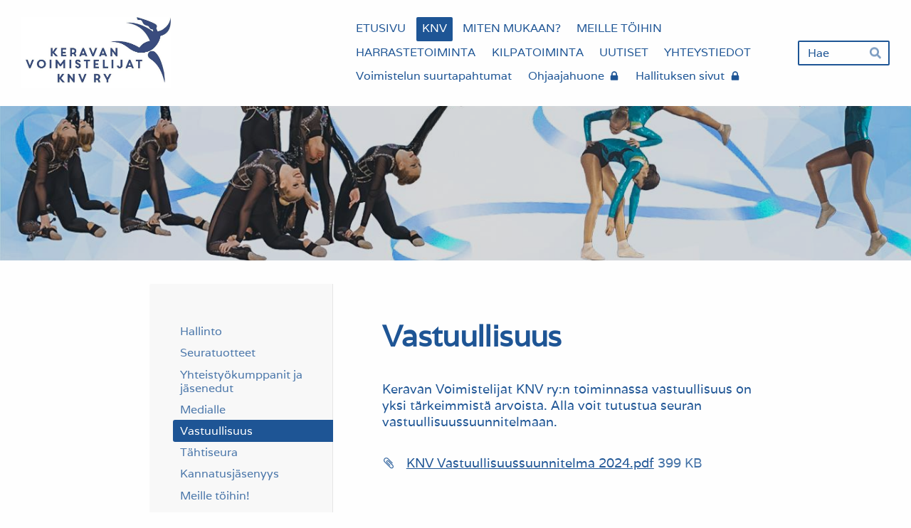

--- FILE ---
content_type: text/html; charset=utf-8
request_url: https://www.keravanvoimistelijat.fi/seura/vastuullisuus/
body_size: 8899
content:
<!DOCTYPE html>
<html class="no-js" lang="fi">

<head>
  <title>Vastuullisuus - Keravan Voimistelijat KNV ry</title>
  <meta charset="utf-8">
  <meta name="viewport" content="width=device-width,initial-scale=1.0">
  <link rel="preconnect" href="https://fonts.avoine.com" crossorigin>
  <link rel="preconnect" href="https://bin.yhdistysavain.fi" crossorigin>
  <script data-cookieconsent="ignore">
    document.documentElement.classList.replace('no-js', 'js')
  </script>
  
  <link href="https://fonts.avoine.com/fonts/varela/ya.css" rel="stylesheet" class="font-import"><link href="https://fonts.avoine.com/fonts/lato/ya.css" rel="stylesheet" class="font-import">
  <link rel="stylesheet" href="/@css/browsing-1.css?b1768915418s1641807003630">
  
<link rel="canonical" href="https://www.keravanvoimistelijat.fi/seura/vastuullisuus/"><meta name="description" content="Keravan Voimistelijat KNV ry:n toiminnassa vastuullisuus on yksi tärkeimmistä arvoista. Alla voit tutustua seuran vastuullisuussuunnitelmaan."><meta itemprop="name" content="Vastuullisuus"><meta itemprop="url" content="https://www.keravanvoimistelijat.fi/seura/vastuullisuus/"><meta property="og:type" content="website"><meta property="og:title" content="Vastuullisuus"><meta property="og:url" content="https://www.keravanvoimistelijat.fi/seura/vastuullisuus/"><meta property="og:description" content="Keravan Voimistelijat KNV ry:n toiminnassa vastuullisuus on yksi tärkeimmistä arvoista. Alla voit tutustua seuran vastuullisuussuunnitelmaan."><meta property="og:site_name" content="Keravan Voimistelijat KNV ry"><meta name="twitter:card" content="summary_large_image"><meta name="twitter:title" content="Vastuullisuus"><meta name="twitter:description" content="Keravan Voimistelijat KNV ry:n toiminnassa vastuullisuus on yksi tärkeimmistä arvoista. Alla voit tutustua seuran vastuullisuussuunnitelmaan."><link rel="preload" as="image" href="https://bin.yhdistysavain.fi/1585275/Kgwda87RcHp5gS9nUAOf0ULTqA/KNV_logo1.jpg"><link rel="preload" as="image" href="https://bin.yhdistysavain.fi/1585275/yMI1QzM8gyZFolp9xwQ90Wqzks/KNVbanneri%5B100%5D.jpg" imagesrcset="https://bin.yhdistysavain.fi/1585275/yMI1QzM8gyZFolp9xwQ90Wqzks@500&#x3D;Kqx6mtudsE/KNVbanneri%5B100%5D.jpg 500w, https://bin.yhdistysavain.fi/1585275/yMI1QzM8gyZFolp9xwQ90Wqzks@1000&#x3D;RXM1ezqN5U/KNVbanneri%5B100%5D.jpg 1000w, https://bin.yhdistysavain.fi/1585275/yMI1QzM8gyZFolp9xwQ90Wqzks/KNVbanneri%5B100%5D.jpg 1366w">

  <!—- ShareThis BEGIN -—>
<script type="text/javascript" src="https://platform-api.sharethis.com/js/sharethis.js#property=628b4b38166dfc00190e619a&product=powr-social-feed" async="async"></script>
<!—- ShareThis END -—>
  <script type="module" src="/@res/ssr-browsing/ssr-browsing.js?b1768915418"></script>
</head>

<body data-styles-page-id="1">
  
  
  <div id="app" class=""><a class="skip-link noindex" href="#start-of-content">Siirry sivun sisältöön</a><div class="bartender"><!----><div class="d4-mobile-bar noindex"><div class="d4-mobile-bar__col d4-mobile-bar__col--fill"><div class="d4-mobile-bar__item"><a class="d4-logo d4-logo--horizontal d4-logo--mobileBar noindex" href="/"><div class="d4-logo__image"></div><div class="d4-logo__textWrap"><span class="d4-logo__text">Keravan Voimistelijat KNV ry</span></div></a></div></div><div class="d4-mobile-bar__col"><button class="d4-mobile-bar__item d4-offcanvas-toggle" data-bartender-toggle="top"><span aria-hidden="true" class="icon d4-offcanvas-toggle__icon"><svg style="fill: currentColor; width: 17px; height: 17px" width="1792" height="1792" viewBox="0 0 1792 1792" xmlns="http://www.w3.org/2000/svg">
  <path d="M1664 1344v128q0 26-19 45t-45 19h-1408q-26 0-45-19t-19-45v-128q0-26 19-45t45-19h1408q26 0 45 19t19 45zm0-512v128q0 26-19 45t-45 19h-1408q-26 0-45-19t-19-45v-128q0-26 19-45t45-19h1408q26 0 45 19t19 45zm0-512v128q0 26-19 45t-45 19h-1408q-26 0-45-19t-19-45v-128q0-26 19-45t45-19h1408q26 0 45 19t19 45z"/>
</svg>
</span><span class="d4-offcanvas-toggle__text sr-only">Haku ja valikko</span></button></div><!----></div><div class="d4-canvas bartender__content"><header><div class="d4-background-layers"><div class="d4-background-layer d4-background-layer--brightness"></div><div class="d4-background-layer d4-background-layer--overlay"></div><div class="d4-background-layer d4-background-layer--fade"></div></div><div class="d4-header-wrapper"><div class="flex"><div class="flex__logo"><a class="d4-logo d4-logo--horizontal d4-logo--legacy noindex" href="/"><div class="d4-logo__image"></div><div class="d4-logo__textWrap"><span class="d4-logo__text">Keravan Voimistelijat KNV ry</span></div></a></div><div class="flex__nav"><nav class="d4-main-nav"><ul class="d4-main-nav__list" tabindex="-1"><!--[--><li class="d4-main-nav__item d4-main-nav__item--level-1"><a class="d4-main-nav__link" href="/" aria-current="false"><!----><span class="d4-main-nav__title">ETUSIVU</span><!----></a><!----></li><li class="d4-main-nav__item d4-main-nav__item--level-1 d4-main-nav__item--parent nav__item--has-children"><a class="d4-main-nav__link" href="/seura/" aria-current="false"><!----><span class="d4-main-nav__title">KNV</span><!----></a><!----></li><li class="d4-main-nav__item d4-main-nav__item--level-1 nav__item--has-children"><a class="d4-main-nav__link" href="/miten-mukaan/" aria-current="false"><!----><span class="d4-main-nav__title">MITEN MUKAAN?</span><!----></a><!----></li><li class="d4-main-nav__item d4-main-nav__item--level-1 nav__item--has-children"><a class="d4-main-nav__link" href="/meille-toihin/" aria-current="false"><!----><span class="d4-main-nav__title">MEILLE TÖIHIN</span><!----></a><!----></li><li class="d4-main-nav__item d4-main-nav__item--level-1 nav__item--has-children"><a class="d4-main-nav__link" href="/harrasteliikunta/" aria-current="false"><!----><span class="d4-main-nav__title">HARRASTETOIMINTA</span><!----></a><!----></li><li class="d4-main-nav__item d4-main-nav__item--level-1 nav__item--has-children"><a class="d4-main-nav__link" href="/kilpaurheilu/" aria-current="false"><!----><span class="d4-main-nav__title">KILPATOIMINTA</span><!----></a><!----></li><li class="d4-main-nav__item d4-main-nav__item--level-1"><a class="d4-main-nav__link" href="/uutiset/" aria-current="false"><!----><span class="d4-main-nav__title">UUTISET</span><!----></a><!----></li><li class="d4-main-nav__item d4-main-nav__item--level-1 nav__item--has-children"><a class="d4-main-nav__link" href="/yhteystiedot/" aria-current="false"><!----><span class="d4-main-nav__title">YHTEYSTIEDOT</span><!----></a><!----></li><li class="d4-main-nav__item d4-main-nav__item--level-1 nav__item--has-children"><a class="d4-main-nav__link" href="/world-gymnaestrada/" aria-current="false"><!----><span class="d4-main-nav__title">Voimistelun suurtapahtumat</span><!----></a><!----></li><li class="d4-main-nav__item d4-main-nav__item--level-1"><a class="d4-main-nav__link" href="/ohjaajahuone/" aria-current="false"><!----><span class="d4-main-nav__title">Ohjaajahuone</span><span aria-hidden="true" class="icon d4-main-nav__icon"><svg style="fill: currentColor; width: 10px; height: 10px" width="1792" height="1792" viewBox="0 0 1792 1792" xmlns="http://www.w3.org/2000/svg">
  <path d="M640 768h512v-192q0-106-75-181t-181-75-181 75-75 181v192zm832 96v576q0 40-28 68t-68 28h-960q-40 0-68-28t-28-68v-576q0-40 28-68t68-28h32v-192q0-184 132-316t316-132 316 132 132 316v192h32q40 0 68 28t28 68z"/>
</svg>
</span></a><!----></li><li class="d4-main-nav__item d4-main-nav__item--level-1"><a class="d4-main-nav__link" href="/hallituksen-sivut/" aria-current="false"><!----><span class="d4-main-nav__title">Hallituksen sivut</span><span aria-hidden="true" class="icon d4-main-nav__icon"><svg style="fill: currentColor; width: 10px; height: 10px" width="1792" height="1792" viewBox="0 0 1792 1792" xmlns="http://www.w3.org/2000/svg">
  <path d="M640 768h512v-192q0-106-75-181t-181-75-181 75-75 181v192zm832 96v576q0 40-28 68t-68 28h-960q-40 0-68-28t-28-68v-576q0-40 28-68t68-28h32v-192q0-184 132-316t316-132 316 132 132 316v192h32q40 0 68 28t28 68z"/>
</svg>
</span></a><!----></li><!--]--></ul></nav><form action="/@search" method="get" class="d4-theme-search noindex d4-theme-search--header"><div class="d4-theme-search__field d4-theme-search__field--query"><label for="search-desktop-q" class="d4-theme-search__label sr-only">Haku</label><input class="d4-theme-search__input" type="search" id="search-desktop-q" name="q" placeholder="Hae" autocomplete="off" required><button class="d4-theme-search__submit" type="submit"><span aria-hidden="true" class="icon d4-theme-search__icon"><svg style="fill: currentColor; width: 12px; height: 12px" xmlns="http://www.w3.org/2000/svg" viewBox="0 0 512 512"><path d="M505 442.7L405.3 343c-4.5-4.5-10.6-7-17-7H372c27.6-35.3 44-79.7 44-128C416 93.1 322.9 0 208 0S0 93.1 0 208s93.1 208 208 208c48.3 0 92.7-16.4 128-44v16.3c0 6.4 2.5 12.5 7 17l99.7 99.7c9.4 9.4 24.6 9.4 33.9 0l28.3-28.3c9.4-9.4 9.4-24.6.1-34zM208 336c-70.7 0-128-57.2-128-128 0-70.7 57.2-128 128-128 70.7 0 128 57.2 128 128 0 70.7-57.2 128-128 128z"></path></svg>
</span><span class="sr-only">Hae</span></button></div></form></div></div></div><!--[--><!--]--></header><div class="d4-canvas-wrapper"><div class="has-children content"><aside><nav class="d4-sub-nav"><ul class="d4-sub-nav__list" tabindex="-1"><!--[--><li class="d4-sub-nav__item d4-sub-nav__item--level-1"><a class="d4-sub-nav__link" href="/seura/hallinto/" aria-current="false"><!----><span class="d4-sub-nav__title">Hallinto</span><!----></a><!----></li><li class="d4-sub-nav__item d4-sub-nav__item--level-1"><a class="d4-sub-nav__link" href="/seura/seuratuotteet/" aria-current="false"><!----><span class="d4-sub-nav__title">Seuratuotteet</span><!----></a><!----></li><li class="d4-sub-nav__item d4-sub-nav__item--level-1"><a class="d4-sub-nav__link" href="/seura/yhteistyokumppanit-ja-jasenedut/" aria-current="false"><!----><span class="d4-sub-nav__title">Yhteistyökumppanit ja jäsenedut</span><!----></a><!----></li><li class="d4-sub-nav__item d4-sub-nav__item--level-1"><a class="d4-sub-nav__link" href="/seura/medialle/" aria-current="false"><!----><span class="d4-sub-nav__title">Medialle</span><!----></a><!----></li><li class="d4-sub-nav__item d4-sub-nav__item--level-1 d4-sub-nav__item--parent d4-sub-nav__item--current"><a class="d4-sub-nav__link" href="/seura/vastuullisuus/" aria-current="page"><!----><span class="d4-sub-nav__title">Vastuullisuus</span><!----></a><!----></li><li class="d4-sub-nav__item d4-sub-nav__item--level-1"><a class="d4-sub-nav__link" href="/seura/tahtiseura/" aria-current="false"><!----><span class="d4-sub-nav__title">Tähtiseura</span><!----></a><!----></li><li class="d4-sub-nav__item d4-sub-nav__item--level-1"><a class="d4-sub-nav__link" href="/seura/kannatusjasenyys-2/" aria-current="false"><!----><span class="d4-sub-nav__title">Kannatusjäsenyys</span><!----></a><!----></li><li class="d4-sub-nav__item d4-sub-nav__item--level-1"><a class="d4-sub-nav__link" href="/seura/meille-toihin/" aria-current="false"><!----><span class="d4-sub-nav__title">Meille töihin!</span><!----></a><!----></li><!--]--></ul></nav><div class="zone-container"><div class="zone" data-zone-id="75sidebar"><!----><!--[--><!--]--><!----></div><!----></div></aside><main role="main" id="start-of-content"><div class="zone-container"><div class="zone" data-zone-id="50main"><!----><!--[--><!--[--><div class="widget-container" id="wc-PhROtqEugK431ax2SFuz"><div id="widget-PhROtqEugK431ax2SFuz" class="widget widget-text"><!--[--><div><h1>Vastuullisuus</h1></div><!--]--></div></div><!--]--><!--[--><div class="widget-container" id="wc-R1HQePZSJ4PJskdt6Xjd"><div id="widget-R1HQePZSJ4PJskdt6Xjd" class="widget widget-text"><!--[--><div><p>Keravan Voimistelijat KNV ry:n toiminnassa vastuullisuus on yksi tärkeimmistä arvoista. Alla voit tutustua seuran vastuullisuussuunnitelmaan.</p></div><!--]--></div></div><!--]--><!--[--><div class="widget-container" id="wc-UpdFnDZfpYUs7clIGyxN"><div id="widget-UpdFnDZfpYUs7clIGyxN" class="widget widget-files"><!--[--><ul class="files"><!--[--><li class="file"><div class="v-row"><div class="v-row__wrap v-row__wrap--horizontal v-row__wrap--no-wrap" style="align-items:flex-start;justify-content:flex-start;"><!--[--><div class="v-col" style=""><!--[--><span aria-hidden="true" class="icon file__icon"><svg style="fill: currentColor; width: 20px; height: 20px" width="1792" height="1792" viewBox="0 0 1792 1792" xmlns="http://www.w3.org/2000/svg">
  <path fill="currentColor" d="M1596 1385q0 117-79 196t-196 79q-135 0-235-100l-777-776q-113-115-113-271 0-159 110-270t269-111q158 0 273 113l605 606q10 10 10 22 0 16-30.5 46.5t-46.5 30.5q-13 0-23-10l-606-607q-79-77-181-77-106 0-179 75t-73 181q0 105 76 181l776 777q63 63 145 63 64 0 106-42t42-106q0-82-63-145l-581-581q-26-24-60-24-29 0-48 19t-19 48q0 32 25 59l410 410q10 10 10 22 0 16-31 47t-47 31q-12 0-22-10l-410-410q-63-61-63-149 0-82 57-139t139-57q88 0 149 63l581 581q100 98 100 235z"/>
</svg>
</span><!--]--></div><div class="v-col v-col--fill" style=""><!--[--><div class="file__details"><a class="file__link" href="https://bin.yhdistysavain.fi/1585275/a0ySBFtNv7w70QU3OGpD0a8J4C/KNV%20Vastuullisuussuunnitelma%202024.pdf" download="KNV Vastuullisuussuunnitelma 2024.pdf">KNV Vastuullisuussuunnitelma 2024.pdf</a><span class="file__size">399 KB</span></div><!--[--><!----><!--]--><!--]--></div><!--[--><!--]--><!--]--></div></div></li><!--]--></ul><!--]--></div></div><!--]--><!--]--><!----></div><!----></div></main></div><footer class="d4-footer"><div class="d4-footer__wrap flex"><div class="d4-footer__copylogin copylogin"><span><a id="login-link" href="/@admin/website/?page=%2Fseura%2Fvastuullisuus%2F" target="_top" rel="nofollow" aria-label="Kirjaudu sivustolle"> © </a> Keravan Voimistelijat KNV ry</span></div><div class="d4-footer__menu footer-menu" data-widget-edit-tip=""><ul><!----><!----><li class="footer-menu__iconItem"><a class="footer-menu__iconLink" href="https://www.facebook.com/keravanvoimistelijat" target="_blank"><span aria-hidden="true" class="icon footer-menu__icon"><svg style="fill: currentColor; width: 16px; height: 16px" width="1792" height="1792" viewBox="0 0 1792 1792" xmlns="http://www.w3.org/2000/svg" fill="#819798">
  <path d="M1343 12v264h-157q-86 0-116 36t-30 108v189h293l-39 296h-254v759h-306v-759h-255v-296h255v-218q0-186 104-288.5t277-102.5q147 0 228 12z"/>
</svg>
</span><span class="sr-only">Facebook</span></a></li><!----><li class="footer-menu__iconItem"><a class="footer-menu__iconLink" href="https://www.instagram.com/keravanvoimistelijat/?hl=fi" target="_blank"><span aria-hidden="true" class="icon footer-menu__icon"><svg style="fill: currentColor; width: 16px; height: 16px" xmlns="http://www.w3.org/2000/svg" viewBox="0 0 448 512">
  <path d="M224.1 141c-63.6 0-114.9 51.3-114.9 114.9s51.3 114.9 114.9 114.9S339 319.5 339 255.9 287.7 141 224.1 141zm0 189.6c-41.1 0-74.7-33.5-74.7-74.7s33.5-74.7 74.7-74.7 74.7 33.5 74.7 74.7-33.6 74.7-74.7 74.7zm146.4-194.3c0 14.9-12 26.8-26.8 26.8-14.9 0-26.8-12-26.8-26.8s12-26.8 26.8-26.8 26.8 12 26.8 26.8zm76.1 27.2c-1.7-35.9-9.9-67.7-36.2-93.9-26.2-26.2-58-34.4-93.9-36.2-37-2.1-147.9-2.1-184.9 0-35.8 1.7-67.6 9.9-93.9 36.1s-34.4 58-36.2 93.9c-2.1 37-2.1 147.9 0 184.9 1.7 35.9 9.9 67.7 36.2 93.9s58 34.4 93.9 36.2c37 2.1 147.9 2.1 184.9 0 35.9-1.7 67.7-9.9 93.9-36.2 26.2-26.2 34.4-58 36.2-93.9 2.1-37 2.1-147.8 0-184.8zM398.8 388c-7.8 19.6-22.9 34.7-42.6 42.6-29.5 11.7-99.5 9-132.1 9s-102.7 2.6-132.1-9c-19.6-7.8-34.7-22.9-42.6-42.6-11.7-29.5-9-99.5-9-132.1s-2.6-102.7 9-132.1c7.8-19.6 22.9-34.7 42.6-42.6 29.5-11.7 99.5-9 132.1-9s102.7-2.6 132.1 9c19.6 7.8 34.7 22.9 42.6 42.6 11.7 29.5 9 99.5 9 132.1s2.7 102.7-9 132.1z"/>
</svg>
</span><span class="sr-only">Instagram</span></a></li><li><a href="https://www.yhdistysavain.fi" class="made-with" target="_blank" rel="noopener">Tehty Yhdistysavaimella</a></li></ul></div></div></footer></div></div><div class="d4-offcanvas d4-offcanvas--top bartender__bar bartender__bar--top" aria-label="Haku ja valikko" mode="float"><div class="d4-offcanvas__searchWrapper"><form action="/@search" method="get" class="d4-theme-search noindex d4-theme-search--mobile"><div class="d4-theme-search__field d4-theme-search__field--query"><label for="search-mobile-q" class="d4-theme-search__label sr-only">Haku</label><input class="d4-theme-search__input" type="search" id="search-mobile-q" name="q" placeholder="Hae" autocomplete="off" required><button class="d4-theme-search__submit" type="submit"><span aria-hidden="true" class="icon d4-theme-search__icon"><svg style="fill: currentColor; width: 12px; height: 12px" xmlns="http://www.w3.org/2000/svg" viewBox="0 0 512 512"><path d="M505 442.7L405.3 343c-4.5-4.5-10.6-7-17-7H372c27.6-35.3 44-79.7 44-128C416 93.1 322.9 0 208 0S0 93.1 0 208s93.1 208 208 208c48.3 0 92.7-16.4 128-44v16.3c0 6.4 2.5 12.5 7 17l99.7 99.7c9.4 9.4 24.6 9.4 33.9 0l28.3-28.3c9.4-9.4 9.4-24.6.1-34zM208 336c-70.7 0-128-57.2-128-128 0-70.7 57.2-128 128-128 70.7 0 128 57.2 128 128 0 70.7-57.2 128-128 128z"></path></svg>
</span><span class="sr-only">Hae</span></button></div></form></div><nav class="d4-mobile-nav"><ul class="d4-mobile-nav__list" tabindex="-1"><!--[--><li class="d4-mobile-nav__item d4-mobile-nav__item--level-1"><a class="d4-mobile-nav__link" href="/" aria-current="false"><!----><span class="d4-mobile-nav__title">ETUSIVU</span><!----></a><!----></li><li class="d4-mobile-nav__item d4-mobile-nav__item--level-1 d4-mobile-nav__item--parent d4-mobile-nav__item--has-children"><a class="d4-mobile-nav__link" href="/seura/" aria-current="false"><!----><span class="d4-mobile-nav__title">KNV</span><!----></a><!--[--><button class="navExpand navExpand--active" data-text-expand="Näytä sivun KNV alasivut" data-text-unexpand="Piilota sivun KNV alasivut" aria-label="Näytä sivun KNV alasivut" aria-controls="nav__list--2" aria-expanded="true"><span aria-hidden="true" class="icon navExpand__icon navExpand__icon--plus"><svg style="fill: currentColor; width: 14px; height: 14px" width="11" height="11" viewBox="0 0 11 11" xmlns="http://www.w3.org/2000/svg">
  <path d="M11 5.182v.636c0 .227-.08.42-.24.58-.158.16-.35.238-.578.238H6.636v3.546c0 .227-.08.42-.238.58-.16.158-.353.238-.58.238h-.636c-.227 0-.42-.08-.58-.24-.16-.158-.238-.35-.238-.578V6.636H.818c-.227 0-.42-.08-.58-.238C.08 6.238 0 6.045 0 5.818v-.636c0-.227.08-.42.24-.58.158-.16.35-.238.578-.238h3.546V.818c0-.227.08-.42.238-.58.16-.158.353-.238.58-.238h.636c.227 0 .42.08.58.24.16.158.238.35.238.578v3.546h3.546c.227 0 .42.08.58.238.158.16.238.353.238.58z" fill-rule="nonzero"/>
</svg>
</span><span aria-hidden="true" class="icon navExpand__icon navExpand__icon--minus"><svg style="fill: currentColor; width: 14px; height: 14px" width="1792" height="1792" viewBox="0 0 1792 1792" xmlns="http://www.w3.org/2000/svg">
  <path d="M1600 736v192q0 40-28 68t-68 28h-1216q-40 0-68-28t-28-68v-192q0-40 28-68t68-28h1216q40 0 68 28t28 68z"/>
</svg>
</span></button><ul class="d4-mobile-nav__list" tabindex="-1" id="nav__list--2" aria-label="Sivun KNV alasivut"><!--[--><li class="d4-mobile-nav__item d4-mobile-nav__item--level-2 d4-mobile-nav__item--has-children"><a class="d4-mobile-nav__link" href="/seura/hallinto/" aria-current="false"><!----><span class="d4-mobile-nav__title">Hallinto</span><!----></a><!--[--><button class="navExpand navExpand--active" data-text-expand="Näytä sivun Hallinto alasivut" data-text-unexpand="Piilota sivun Hallinto alasivut" aria-label="Näytä sivun Hallinto alasivut" aria-controls="nav__list--925" aria-expanded="true"><span aria-hidden="true" class="icon navExpand__icon navExpand__icon--plus"><svg style="fill: currentColor; width: 14px; height: 14px" width="11" height="11" viewBox="0 0 11 11" xmlns="http://www.w3.org/2000/svg">
  <path d="M11 5.182v.636c0 .227-.08.42-.24.58-.158.16-.35.238-.578.238H6.636v3.546c0 .227-.08.42-.238.58-.16.158-.353.238-.58.238h-.636c-.227 0-.42-.08-.58-.24-.16-.158-.238-.35-.238-.578V6.636H.818c-.227 0-.42-.08-.58-.238C.08 6.238 0 6.045 0 5.818v-.636c0-.227.08-.42.24-.58.158-.16.35-.238.578-.238h3.546V.818c0-.227.08-.42.238-.58.16-.158.353-.238.58-.238h.636c.227 0 .42.08.58.24.16.158.238.35.238.578v3.546h3.546c.227 0 .42.08.58.238.158.16.238.353.238.58z" fill-rule="nonzero"/>
</svg>
</span><span aria-hidden="true" class="icon navExpand__icon navExpand__icon--minus"><svg style="fill: currentColor; width: 14px; height: 14px" width="1792" height="1792" viewBox="0 0 1792 1792" xmlns="http://www.w3.org/2000/svg">
  <path d="M1600 736v192q0 40-28 68t-68 28h-1216q-40 0-68-28t-28-68v-192q0-40 28-68t68-28h1216q40 0 68 28t28 68z"/>
</svg>
</span></button><ul class="d4-mobile-nav__list" tabindex="-1" id="nav__list--925" aria-label="Sivun Hallinto alasivut"><!--[--><li class="d4-mobile-nav__item d4-mobile-nav__item--level-3"><a class="d4-mobile-nav__link" href="/seura/hallinto/hallituksen-kokoukset/" aria-current="false"><!----><span class="d4-mobile-nav__title">Hallituksen kokoukset</span><!----></a><!----></li><li class="d4-mobile-nav__item d4-mobile-nav__item--level-3"><a class="d4-mobile-nav__link" href="/seura/hallinto/saannot/" aria-current="false"><!----><span class="d4-mobile-nav__title">Säännöt</span><!----></a><!----></li><li class="d4-mobile-nav__item d4-mobile-nav__item--level-3"><a class="d4-mobile-nav__link" href="/seura/hallinto/strategia/" aria-current="false"><!----><span class="d4-mobile-nav__title">Strategia 2021-2025</span><!----></a><!----></li><li class="d4-mobile-nav__item d4-mobile-nav__item--level-3"><a class="d4-mobile-nav__link" href="/seura/hallinto/strategia-2026-2030/" aria-current="false"><!----><span class="d4-mobile-nav__title">Strategia 2026-2030</span><!----></a><!----></li><li class="d4-mobile-nav__item d4-mobile-nav__item--level-3"><a class="d4-mobile-nav__link" href="/seura/hallinto/talousohjesaanto/" aria-current="false"><!----><span class="d4-mobile-nav__title">Talousohjesääntö</span><!----></a><!----></li><li class="d4-mobile-nav__item d4-mobile-nav__item--level-3"><a class="d4-mobile-nav__link" href="/seura/hallinto/toimintakasikirja/" aria-current="false"><!----><span class="d4-mobile-nav__title">Toimintakäsikirja</span><!----></a><!----></li><li class="d4-mobile-nav__item d4-mobile-nav__item--level-3"><a class="d4-mobile-nav__link" href="/seura/hallinto/toimintasuunnitelma-ja-kertomus/" aria-current="false"><!----><span class="d4-mobile-nav__title">Toimintasuunnitelma ja -kertomus</span><!----></a><!----></li><li class="d4-mobile-nav__item d4-mobile-nav__item--level-3"><a class="d4-mobile-nav__link" href="/seura/hallinto/tietosuoja/" aria-current="false"><!----><span class="d4-mobile-nav__title">Tietosuoja</span><!----></a><!----></li><!--]--></ul><!--]--></li><li class="d4-mobile-nav__item d4-mobile-nav__item--level-2"><a class="d4-mobile-nav__link" href="/seura/seuratuotteet/" aria-current="false"><!----><span class="d4-mobile-nav__title">Seuratuotteet</span><!----></a><!----></li><li class="d4-mobile-nav__item d4-mobile-nav__item--level-2 d4-mobile-nav__item--has-children"><a class="d4-mobile-nav__link" href="/seura/yhteistyokumppanit-ja-jasenedut/" aria-current="false"><!----><span class="d4-mobile-nav__title">Yhteistyökumppanit ja jäsenedut</span><!----></a><!--[--><button class="navExpand navExpand--active" data-text-expand="Näytä sivun Yhteistyökumppanit ja jäsenedut alasivut" data-text-unexpand="Piilota sivun Yhteistyökumppanit ja jäsenedut alasivut" aria-label="Näytä sivun Yhteistyökumppanit ja jäsenedut alasivut" aria-controls="nav__list--932" aria-expanded="true"><span aria-hidden="true" class="icon navExpand__icon navExpand__icon--plus"><svg style="fill: currentColor; width: 14px; height: 14px" width="11" height="11" viewBox="0 0 11 11" xmlns="http://www.w3.org/2000/svg">
  <path d="M11 5.182v.636c0 .227-.08.42-.24.58-.158.16-.35.238-.578.238H6.636v3.546c0 .227-.08.42-.238.58-.16.158-.353.238-.58.238h-.636c-.227 0-.42-.08-.58-.24-.16-.158-.238-.35-.238-.578V6.636H.818c-.227 0-.42-.08-.58-.238C.08 6.238 0 6.045 0 5.818v-.636c0-.227.08-.42.24-.58.158-.16.35-.238.578-.238h3.546V.818c0-.227.08-.42.238-.58.16-.158.353-.238.58-.238h.636c.227 0 .42.08.58.24.16.158.238.35.238.578v3.546h3.546c.227 0 .42.08.58.238.158.16.238.353.238.58z" fill-rule="nonzero"/>
</svg>
</span><span aria-hidden="true" class="icon navExpand__icon navExpand__icon--minus"><svg style="fill: currentColor; width: 14px; height: 14px" width="1792" height="1792" viewBox="0 0 1792 1792" xmlns="http://www.w3.org/2000/svg">
  <path d="M1600 736v192q0 40-28 68t-68 28h-1216q-40 0-68-28t-28-68v-192q0-40 28-68t68-28h1216q40 0 68 28t28 68z"/>
</svg>
</span></button><ul class="d4-mobile-nav__list" tabindex="-1" id="nav__list--932" aria-label="Sivun Yhteistyökumppanit ja jäsenedut alasivut"><!--[--><li class="d4-mobile-nav__item d4-mobile-nav__item--level-3"><a class="d4-mobile-nav__link" href="/seura/yhteistyokumppanit-ja-jasenedut/anatomia-agentti/" aria-current="false"><!----><span class="d4-mobile-nav__title">Anatomia Agentti</span><!----></a><!----></li><li class="d4-mobile-nav__item d4-mobile-nav__item--level-3"><a class="d4-mobile-nav__link" href="/seura/yhteistyokumppanit-ja-jasenedut/piruetti/" aria-current="false"><!----><span class="d4-mobile-nav__title">Piruetti</span><!----></a><!----></li><li class="d4-mobile-nav__item d4-mobile-nav__item--level-3"><a class="d4-mobile-nav__link" href="/seura/yhteistyokumppanit-ja-jasenedut/rtv-kerava/" aria-current="false"><!----><span class="d4-mobile-nav__title">RTV Kerava</span><!----></a><!----></li><li class="d4-mobile-nav__item d4-mobile-nav__item--level-3"><a class="d4-mobile-nav__link" href="/seura/yhteistyokumppanit-ja-jasenedut/reima/" aria-current="false"><!----><span class="d4-mobile-nav__title">Reima</span><!----></a><!----></li><!--]--></ul><!--]--></li><li class="d4-mobile-nav__item d4-mobile-nav__item--level-2"><a class="d4-mobile-nav__link" href="/seura/medialle/" aria-current="false"><!----><span class="d4-mobile-nav__title">Medialle</span><!----></a><!----></li><li class="d4-mobile-nav__item d4-mobile-nav__item--level-2 d4-mobile-nav__item--parent d4-mobile-nav__item--current"><a class="d4-mobile-nav__link" href="/seura/vastuullisuus/" aria-current="page"><!----><span class="d4-mobile-nav__title">Vastuullisuus</span><!----></a><!----></li><li class="d4-mobile-nav__item d4-mobile-nav__item--level-2"><a class="d4-mobile-nav__link" href="/seura/tahtiseura/" aria-current="false"><!----><span class="d4-mobile-nav__title">Tähtiseura</span><!----></a><!----></li><li class="d4-mobile-nav__item d4-mobile-nav__item--level-2"><a class="d4-mobile-nav__link" href="/seura/kannatusjasenyys-2/" aria-current="false"><!----><span class="d4-mobile-nav__title">Kannatusjäsenyys</span><!----></a><!----></li><li class="d4-mobile-nav__item d4-mobile-nav__item--level-2 d4-mobile-nav__item--has-children"><a class="d4-mobile-nav__link" href="/seura/meille-toihin/" aria-current="false"><!----><span class="d4-mobile-nav__title">Meille töihin!</span><!----></a><!--[--><button class="navExpand navExpand--active" data-text-expand="Näytä sivun Meille töihin! alasivut" data-text-unexpand="Piilota sivun Meille töihin! alasivut" aria-label="Näytä sivun Meille töihin! alasivut" aria-controls="nav__list--924" aria-expanded="true"><span aria-hidden="true" class="icon navExpand__icon navExpand__icon--plus"><svg style="fill: currentColor; width: 14px; height: 14px" width="11" height="11" viewBox="0 0 11 11" xmlns="http://www.w3.org/2000/svg">
  <path d="M11 5.182v.636c0 .227-.08.42-.24.58-.158.16-.35.238-.578.238H6.636v3.546c0 .227-.08.42-.238.58-.16.158-.353.238-.58.238h-.636c-.227 0-.42-.08-.58-.24-.16-.158-.238-.35-.238-.578V6.636H.818c-.227 0-.42-.08-.58-.238C.08 6.238 0 6.045 0 5.818v-.636c0-.227.08-.42.24-.58.158-.16.35-.238.578-.238h3.546V.818c0-.227.08-.42.238-.58.16-.158.353-.238.58-.238h.636c.227 0 .42.08.58.24.16.158.238.35.238.578v3.546h3.546c.227 0 .42.08.58.238.158.16.238.353.238.58z" fill-rule="nonzero"/>
</svg>
</span><span aria-hidden="true" class="icon navExpand__icon navExpand__icon--minus"><svg style="fill: currentColor; width: 14px; height: 14px" width="1792" height="1792" viewBox="0 0 1792 1792" xmlns="http://www.w3.org/2000/svg">
  <path d="M1600 736v192q0 40-28 68t-68 28h-1216q-40 0-68-28t-28-68v-192q0-40 28-68t68-28h1216q40 0 68 28t28 68z"/>
</svg>
</span></button><ul class="d4-mobile-nav__list" tabindex="-1" id="nav__list--924" aria-label="Sivun Meille töihin! alasivut"><!--[--><li class="d4-mobile-nav__item d4-mobile-nav__item--level-3"><a class="d4-mobile-nav__link" href="/seura/meille-toihin/sporttitettu/" aria-current="false"><!----><span class="d4-mobile-nav__title">Sporttitetti</span><!----></a><!----></li><li class="d4-mobile-nav__item d4-mobile-nav__item--level-3"><a class="d4-mobile-nav__link" href="/seura/meille-toihin/ohjaaja-valmentaja/" aria-current="false"><!----><span class="d4-mobile-nav__title">Ohjaaja/valmentaja</span><!----></a><!----></li><!--]--></ul><!--]--></li><!--]--></ul><!--]--></li><li class="d4-mobile-nav__item d4-mobile-nav__item--level-1 d4-mobile-nav__item--has-children"><a class="d4-mobile-nav__link" href="/miten-mukaan/" aria-current="false"><!----><span class="d4-mobile-nav__title">MITEN MUKAAN?</span><!----></a><!--[--><button class="navExpand navExpand--active" data-text-expand="Näytä sivun MITEN MUKAAN? alasivut" data-text-unexpand="Piilota sivun MITEN MUKAAN? alasivut" aria-label="Näytä sivun MITEN MUKAAN? alasivut" aria-controls="nav__list--1811" aria-expanded="true"><span aria-hidden="true" class="icon navExpand__icon navExpand__icon--plus"><svg style="fill: currentColor; width: 14px; height: 14px" width="11" height="11" viewBox="0 0 11 11" xmlns="http://www.w3.org/2000/svg">
  <path d="M11 5.182v.636c0 .227-.08.42-.24.58-.158.16-.35.238-.578.238H6.636v3.546c0 .227-.08.42-.238.58-.16.158-.353.238-.58.238h-.636c-.227 0-.42-.08-.58-.24-.16-.158-.238-.35-.238-.578V6.636H.818c-.227 0-.42-.08-.58-.238C.08 6.238 0 6.045 0 5.818v-.636c0-.227.08-.42.24-.58.158-.16.35-.238.578-.238h3.546V.818c0-.227.08-.42.238-.58.16-.158.353-.238.58-.238h.636c.227 0 .42.08.58.24.16.158.238.35.238.578v3.546h3.546c.227 0 .42.08.58.238.158.16.238.353.238.58z" fill-rule="nonzero"/>
</svg>
</span><span aria-hidden="true" class="icon navExpand__icon navExpand__icon--minus"><svg style="fill: currentColor; width: 14px; height: 14px" width="1792" height="1792" viewBox="0 0 1792 1792" xmlns="http://www.w3.org/2000/svg">
  <path d="M1600 736v192q0 40-28 68t-68 28h-1216q-40 0-68-28t-28-68v-192q0-40 28-68t68-28h1216q40 0 68 28t28 68z"/>
</svg>
</span></button><ul class="d4-mobile-nav__list" tabindex="-1" id="nav__list--1811" aria-label="Sivun MITEN MUKAAN? alasivut"><!--[--><li class="d4-mobile-nav__item d4-mobile-nav__item--level-2"><a class="d4-mobile-nav__link" href="/miten-mukaan/alle-kouluikaset/" aria-current="false"><!----><span class="d4-mobile-nav__title">Alle kouluikäset</span><!----></a><!----></li><li class="d4-mobile-nav__item d4-mobile-nav__item--level-2"><a class="d4-mobile-nav__link" href="/miten-mukaan/kouluikaiset/" aria-current="false"><!----><span class="d4-mobile-nav__title">Kouluikäiset</span><!----></a><!----></li><li class="d4-mobile-nav__item d4-mobile-nav__item--level-2"><a class="d4-mobile-nav__link" href="/miten-mukaan/aikuiset-2/" aria-current="false"><!----><span class="d4-mobile-nav__title">Aikuiset</span><!----></a><!----></li><li class="d4-mobile-nav__item d4-mobile-nav__item--level-2"><a class="d4-mobile-nav__link" href="/miten-mukaan/seniorit/" aria-current="false"><!----><span class="d4-mobile-nav__title">Seniorit</span><!----></a><!----></li><!--]--></ul><!--]--></li><li class="d4-mobile-nav__item d4-mobile-nav__item--level-1 d4-mobile-nav__item--has-children"><a class="d4-mobile-nav__link" href="/meille-toihin/" aria-current="false"><!----><span class="d4-mobile-nav__title">MEILLE TÖIHIN</span><!----></a><!--[--><button class="navExpand navExpand--active" data-text-expand="Näytä sivun MEILLE TÖIHIN alasivut" data-text-unexpand="Piilota sivun MEILLE TÖIHIN alasivut" aria-label="Näytä sivun MEILLE TÖIHIN alasivut" aria-controls="nav__list--2023" aria-expanded="true"><span aria-hidden="true" class="icon navExpand__icon navExpand__icon--plus"><svg style="fill: currentColor; width: 14px; height: 14px" width="11" height="11" viewBox="0 0 11 11" xmlns="http://www.w3.org/2000/svg">
  <path d="M11 5.182v.636c0 .227-.08.42-.24.58-.158.16-.35.238-.578.238H6.636v3.546c0 .227-.08.42-.238.58-.16.158-.353.238-.58.238h-.636c-.227 0-.42-.08-.58-.24-.16-.158-.238-.35-.238-.578V6.636H.818c-.227 0-.42-.08-.58-.238C.08 6.238 0 6.045 0 5.818v-.636c0-.227.08-.42.24-.58.158-.16.35-.238.578-.238h3.546V.818c0-.227.08-.42.238-.58.16-.158.353-.238.58-.238h.636c.227 0 .42.08.58.24.16.158.238.35.238.578v3.546h3.546c.227 0 .42.08.58.238.158.16.238.353.238.58z" fill-rule="nonzero"/>
</svg>
</span><span aria-hidden="true" class="icon navExpand__icon navExpand__icon--minus"><svg style="fill: currentColor; width: 14px; height: 14px" width="1792" height="1792" viewBox="0 0 1792 1792" xmlns="http://www.w3.org/2000/svg">
  <path d="M1600 736v192q0 40-28 68t-68 28h-1216q-40 0-68-28t-28-68v-192q0-40 28-68t68-28h1216q40 0 68 28t28 68z"/>
</svg>
</span></button><ul class="d4-mobile-nav__list" tabindex="-1" id="nav__list--2023" aria-label="Sivun MEILLE TÖIHIN alasivut"><!--[--><li class="d4-mobile-nav__item d4-mobile-nav__item--level-2"><a class="d4-mobile-nav__link" href="/meille-toihin/ajankohtaista/" aria-current="false"><!----><span class="d4-mobile-nav__title">Ajankohtaista</span><!----></a><!----></li><li class="d4-mobile-nav__item d4-mobile-nav__item--level-2"><a class="d4-mobile-nav__link" href="/meille-toihin/sporttitetti/" aria-current="false"><!----><span class="d4-mobile-nav__title">Sporttitetti</span><!----></a><!----></li><!--]--></ul><!--]--></li><li class="d4-mobile-nav__item d4-mobile-nav__item--level-1 d4-mobile-nav__item--has-children"><a class="d4-mobile-nav__link" href="/harrasteliikunta/" aria-current="false"><!----><span class="d4-mobile-nav__title">HARRASTETOIMINTA</span><!----></a><!--[--><button class="navExpand navExpand--active" data-text-expand="Näytä sivun HARRASTETOIMINTA alasivut" data-text-unexpand="Piilota sivun HARRASTETOIMINTA alasivut" aria-label="Näytä sivun HARRASTETOIMINTA alasivut" aria-controls="nav__list--8" aria-expanded="true"><span aria-hidden="true" class="icon navExpand__icon navExpand__icon--plus"><svg style="fill: currentColor; width: 14px; height: 14px" width="11" height="11" viewBox="0 0 11 11" xmlns="http://www.w3.org/2000/svg">
  <path d="M11 5.182v.636c0 .227-.08.42-.24.58-.158.16-.35.238-.578.238H6.636v3.546c0 .227-.08.42-.238.58-.16.158-.353.238-.58.238h-.636c-.227 0-.42-.08-.58-.24-.16-.158-.238-.35-.238-.578V6.636H.818c-.227 0-.42-.08-.58-.238C.08 6.238 0 6.045 0 5.818v-.636c0-.227.08-.42.24-.58.158-.16.35-.238.578-.238h3.546V.818c0-.227.08-.42.238-.58.16-.158.353-.238.58-.238h.636c.227 0 .42.08.58.24.16.158.238.35.238.578v3.546h3.546c.227 0 .42.08.58.238.158.16.238.353.238.58z" fill-rule="nonzero"/>
</svg>
</span><span aria-hidden="true" class="icon navExpand__icon navExpand__icon--minus"><svg style="fill: currentColor; width: 14px; height: 14px" width="1792" height="1792" viewBox="0 0 1792 1792" xmlns="http://www.w3.org/2000/svg">
  <path d="M1600 736v192q0 40-28 68t-68 28h-1216q-40 0-68-28t-28-68v-192q0-40 28-68t68-28h1216q40 0 68 28t28 68z"/>
</svg>
</span></button><ul class="d4-mobile-nav__list" tabindex="-1" id="nav__list--8" aria-label="Sivun HARRASTETOIMINTA alasivut"><!--[--><li class="d4-mobile-nav__item d4-mobile-nav__item--level-2"><a class="d4-mobile-nav__link" href="/harrasteliikunta/tasta-mukaan/" aria-current="false"><!----><span class="d4-mobile-nav__title">Tästä mukaan!</span><!----></a><!----></li><li class="d4-mobile-nav__item d4-mobile-nav__item--level-2 d4-mobile-nav__item--has-children"><a class="d4-mobile-nav__link" href="/harrasteliikunta/hinnat/" aria-current="false"><!----><span class="d4-mobile-nav__title">Hinnat</span><!----></a><!--[--><button class="navExpand navExpand--active" data-text-expand="Näytä sivun Hinnat alasivut" data-text-unexpand="Piilota sivun Hinnat alasivut" aria-label="Näytä sivun Hinnat alasivut" aria-controls="nav__list--963" aria-expanded="true"><span aria-hidden="true" class="icon navExpand__icon navExpand__icon--plus"><svg style="fill: currentColor; width: 14px; height: 14px" width="11" height="11" viewBox="0 0 11 11" xmlns="http://www.w3.org/2000/svg">
  <path d="M11 5.182v.636c0 .227-.08.42-.24.58-.158.16-.35.238-.578.238H6.636v3.546c0 .227-.08.42-.238.58-.16.158-.353.238-.58.238h-.636c-.227 0-.42-.08-.58-.24-.16-.158-.238-.35-.238-.578V6.636H.818c-.227 0-.42-.08-.58-.238C.08 6.238 0 6.045 0 5.818v-.636c0-.227.08-.42.24-.58.158-.16.35-.238.578-.238h3.546V.818c0-.227.08-.42.238-.58.16-.158.353-.238.58-.238h.636c.227 0 .42.08.58.24.16.158.238.35.238.578v3.546h3.546c.227 0 .42.08.58.238.158.16.238.353.238.58z" fill-rule="nonzero"/>
</svg>
</span><span aria-hidden="true" class="icon navExpand__icon navExpand__icon--minus"><svg style="fill: currentColor; width: 14px; height: 14px" width="1792" height="1792" viewBox="0 0 1792 1792" xmlns="http://www.w3.org/2000/svg">
  <path d="M1600 736v192q0 40-28 68t-68 28h-1216q-40 0-68-28t-28-68v-192q0-40 28-68t68-28h1216q40 0 68 28t28 68z"/>
</svg>
</span></button><ul class="d4-mobile-nav__list" tabindex="-1" id="nav__list--963" aria-label="Sivun Hinnat alasivut"><!--[--><li class="d4-mobile-nav__item d4-mobile-nav__item--level-3 d4-mobile-nav__item--has-children"><a class="d4-mobile-nav__link" href="/harrasteliikunta/hinnat/tietoa-maksuista/" aria-current="false"><!----><span class="d4-mobile-nav__title">Tietoa maksuista</span><!----></a><!--[--><button class="navExpand navExpand--active" data-text-expand="Näytä sivun Tietoa maksuista alasivut" data-text-unexpand="Piilota sivun Tietoa maksuista alasivut" aria-label="Näytä sivun Tietoa maksuista alasivut" aria-controls="nav__list--1823" aria-expanded="true"><span aria-hidden="true" class="icon navExpand__icon navExpand__icon--plus"><svg style="fill: currentColor; width: 14px; height: 14px" width="11" height="11" viewBox="0 0 11 11" xmlns="http://www.w3.org/2000/svg">
  <path d="M11 5.182v.636c0 .227-.08.42-.24.58-.158.16-.35.238-.578.238H6.636v3.546c0 .227-.08.42-.238.58-.16.158-.353.238-.58.238h-.636c-.227 0-.42-.08-.58-.24-.16-.158-.238-.35-.238-.578V6.636H.818c-.227 0-.42-.08-.58-.238C.08 6.238 0 6.045 0 5.818v-.636c0-.227.08-.42.24-.58.158-.16.35-.238.578-.238h3.546V.818c0-.227.08-.42.238-.58.16-.158.353-.238.58-.238h.636c.227 0 .42.08.58.24.16.158.238.35.238.578v3.546h3.546c.227 0 .42.08.58.238.158.16.238.353.238.58z" fill-rule="nonzero"/>
</svg>
</span><span aria-hidden="true" class="icon navExpand__icon navExpand__icon--minus"><svg style="fill: currentColor; width: 14px; height: 14px" width="1792" height="1792" viewBox="0 0 1792 1792" xmlns="http://www.w3.org/2000/svg">
  <path d="M1600 736v192q0 40-28 68t-68 28h-1216q-40 0-68-28t-28-68v-192q0-40 28-68t68-28h1216q40 0 68 28t28 68z"/>
</svg>
</span></button><ul class="d4-mobile-nav__list" tabindex="-1" id="nav__list--1823" aria-label="Sivun Tietoa maksuista alasivut"><!--[--><li class="d4-mobile-nav__item d4-mobile-nav__item--level-4"><a class="d4-mobile-nav__link" href="/harrasteliikunta/hinnat/tietoa-maksuista/aikuiset/" aria-current="false"><!----><span class="d4-mobile-nav__title">Aikuiset</span><!----></a><!----></li><!--]--></ul><!--]--></li><!--]--></ul><!--]--></li><li class="d4-mobile-nav__item d4-mobile-nav__item--level-2 d4-mobile-nav__item--has-children"><a class="d4-mobile-nav__link" href="/harrasteliikunta/lapset-ja-nuoret/" aria-current="false"><!----><span class="d4-mobile-nav__title">Lapset ja nuoret</span><!----></a><!--[--><button class="navExpand navExpand--active" data-text-expand="Näytä sivun Lapset ja nuoret alasivut" data-text-unexpand="Piilota sivun Lapset ja nuoret alasivut" aria-label="Näytä sivun Lapset ja nuoret alasivut" aria-controls="nav__list--45" aria-expanded="true"><span aria-hidden="true" class="icon navExpand__icon navExpand__icon--plus"><svg style="fill: currentColor; width: 14px; height: 14px" width="11" height="11" viewBox="0 0 11 11" xmlns="http://www.w3.org/2000/svg">
  <path d="M11 5.182v.636c0 .227-.08.42-.24.58-.158.16-.35.238-.578.238H6.636v3.546c0 .227-.08.42-.238.58-.16.158-.353.238-.58.238h-.636c-.227 0-.42-.08-.58-.24-.16-.158-.238-.35-.238-.578V6.636H.818c-.227 0-.42-.08-.58-.238C.08 6.238 0 6.045 0 5.818v-.636c0-.227.08-.42.24-.58.158-.16.35-.238.578-.238h3.546V.818c0-.227.08-.42.238-.58.16-.158.353-.238.58-.238h.636c.227 0 .42.08.58.24.16.158.238.35.238.578v3.546h3.546c.227 0 .42.08.58.238.158.16.238.353.238.58z" fill-rule="nonzero"/>
</svg>
</span><span aria-hidden="true" class="icon navExpand__icon navExpand__icon--minus"><svg style="fill: currentColor; width: 14px; height: 14px" width="1792" height="1792" viewBox="0 0 1792 1792" xmlns="http://www.w3.org/2000/svg">
  <path d="M1600 736v192q0 40-28 68t-68 28h-1216q-40 0-68-28t-28-68v-192q0-40 28-68t68-28h1216q40 0 68 28t28 68z"/>
</svg>
</span></button><ul class="d4-mobile-nav__list" tabindex="-1" id="nav__list--45" aria-label="Sivun Lapset ja nuoret alasivut"><!--[--><li class="d4-mobile-nav__item d4-mobile-nav__item--level-3"><a class="d4-mobile-nav__link" href="/harrasteliikunta/lapset-ja-nuoret/viikko-ohjelma/" aria-current="false"><!----><span class="d4-mobile-nav__title">Viikko-ohjelma</span><!----></a><!----></li><li class="d4-mobile-nav__item d4-mobile-nav__item--level-3 d4-mobile-nav__item--has-children"><a class="d4-mobile-nav__link" href="/harrasteliikunta/lapset-ja-nuoret/lasten-tuntiesittelyt/" aria-current="false"><!----><span class="d4-mobile-nav__title">Lasten tuntikuvaukset</span><!----></a><!--[--><button class="navExpand navExpand--active" data-text-expand="Näytä sivun Lasten tuntikuvaukset alasivut" data-text-unexpand="Piilota sivun Lasten tuntikuvaukset alasivut" aria-label="Näytä sivun Lasten tuntikuvaukset alasivut" aria-controls="nav__list--1816" aria-expanded="true"><span aria-hidden="true" class="icon navExpand__icon navExpand__icon--plus"><svg style="fill: currentColor; width: 14px; height: 14px" width="11" height="11" viewBox="0 0 11 11" xmlns="http://www.w3.org/2000/svg">
  <path d="M11 5.182v.636c0 .227-.08.42-.24.58-.158.16-.35.238-.578.238H6.636v3.546c0 .227-.08.42-.238.58-.16.158-.353.238-.58.238h-.636c-.227 0-.42-.08-.58-.24-.16-.158-.238-.35-.238-.578V6.636H.818c-.227 0-.42-.08-.58-.238C.08 6.238 0 6.045 0 5.818v-.636c0-.227.08-.42.24-.58.158-.16.35-.238.578-.238h3.546V.818c0-.227.08-.42.238-.58.16-.158.353-.238.58-.238h.636c.227 0 .42.08.58.24.16.158.238.35.238.578v3.546h3.546c.227 0 .42.08.58.238.158.16.238.353.238.58z" fill-rule="nonzero"/>
</svg>
</span><span aria-hidden="true" class="icon navExpand__icon navExpand__icon--minus"><svg style="fill: currentColor; width: 14px; height: 14px" width="1792" height="1792" viewBox="0 0 1792 1792" xmlns="http://www.w3.org/2000/svg">
  <path d="M1600 736v192q0 40-28 68t-68 28h-1216q-40 0-68-28t-28-68v-192q0-40 28-68t68-28h1216q40 0 68 28t28 68z"/>
</svg>
</span></button><ul class="d4-mobile-nav__list" tabindex="-1" id="nav__list--1816" aria-label="Sivun Lasten tuntikuvaukset alasivut"><!--[--><li class="d4-mobile-nav__item d4-mobile-nav__item--level-4"><a class="d4-mobile-nav__link" href="/harrasteliikunta/lapset-ja-nuoret/lasten-tuntiesittelyt/tempputunnit/" aria-current="false"><!----><span class="d4-mobile-nav__title">Tempputunnit</span><!----></a><!----></li><li class="d4-mobile-nav__item d4-mobile-nav__item--level-4"><a class="d4-mobile-nav__link" href="/harrasteliikunta/lapset-ja-nuoret/lasten-tuntiesittelyt/voimistelu-ja-tanssi/" aria-current="false"><!----><span class="d4-mobile-nav__title">Voimistelu ja tanssi</span><!----></a><!----></li><li class="d4-mobile-nav__item d4-mobile-nav__item--level-4"><a class="d4-mobile-nav__link" href="/harrasteliikunta/lapset-ja-nuoret/lasten-tuntiesittelyt/tanssillinen-voimistelu/" aria-current="false"><!----><span class="d4-mobile-nav__title">Tanssillinen voimistelu</span><!----></a><!----></li><li class="d4-mobile-nav__item d4-mobile-nav__item--level-4"><a class="d4-mobile-nav__link" href="/harrasteliikunta/lapset-ja-nuoret/lasten-tuntiesittelyt/kilpa-aerobic/" aria-current="false"><!----><span class="d4-mobile-nav__title">Kilpa-aerobic</span><!----></a><!----></li><li class="d4-mobile-nav__item d4-mobile-nav__item--level-4"><a class="d4-mobile-nav__link" href="/harrasteliikunta/lapset-ja-nuoret/lasten-tuntiesittelyt/joukkuevoimistelu/" aria-current="false"><!----><span class="d4-mobile-nav__title">Joukkuevoimistelu</span><!----></a><!----></li><!--]--></ul><!--]--></li><li class="d4-mobile-nav__item d4-mobile-nav__item--level-3"><a class="d4-mobile-nav__link" href="/harrasteliikunta/lapset-ja-nuoret/ohjaajat/" aria-current="false"><!----><span class="d4-mobile-nav__title">Ohjaajat</span><!----></a><!----></li><li class="d4-mobile-nav__item d4-mobile-nav__item--level-3"><a class="d4-mobile-nav__link" href="/harrasteliikunta/lapset-ja-nuoret/palautekyselyt/" aria-current="false"><!----><span class="d4-mobile-nav__title">Palautekyselyt</span><!----></a><!----></li><li class="d4-mobile-nav__item d4-mobile-nav__item--level-3"><a class="d4-mobile-nav__link" href="/harrasteliikunta/lapset-ja-nuoret/urheilijan-polku/" aria-current="false"><!----><span class="d4-mobile-nav__title">Urheilijan polku</span><!----></a><!----></li><!--]--></ul><!--]--></li><li class="d4-mobile-nav__item d4-mobile-nav__item--level-2"><a class="d4-mobile-nav__link" href="/harrasteliikunta/perheliikunta/" aria-current="false"><!----><span class="d4-mobile-nav__title">Perheliikunta -kurssi</span><!----></a><!----></li><li class="d4-mobile-nav__item d4-mobile-nav__item--level-2 d4-mobile-nav__item--has-children"><a class="d4-mobile-nav__link" href="/harrasteliikunta/aikuiset/" aria-current="false"><!----><span class="d4-mobile-nav__title">Ryhmäliikunta - aikuiset</span><!----></a><!--[--><button class="navExpand navExpand--active" data-text-expand="Näytä sivun Ryhmäliikunta - aikuiset alasivut" data-text-unexpand="Piilota sivun Ryhmäliikunta - aikuiset alasivut" aria-label="Näytä sivun Ryhmäliikunta - aikuiset alasivut" aria-controls="nav__list--46" aria-expanded="true"><span aria-hidden="true" class="icon navExpand__icon navExpand__icon--plus"><svg style="fill: currentColor; width: 14px; height: 14px" width="11" height="11" viewBox="0 0 11 11" xmlns="http://www.w3.org/2000/svg">
  <path d="M11 5.182v.636c0 .227-.08.42-.24.58-.158.16-.35.238-.578.238H6.636v3.546c0 .227-.08.42-.238.58-.16.158-.353.238-.58.238h-.636c-.227 0-.42-.08-.58-.24-.16-.158-.238-.35-.238-.578V6.636H.818c-.227 0-.42-.08-.58-.238C.08 6.238 0 6.045 0 5.818v-.636c0-.227.08-.42.24-.58.158-.16.35-.238.578-.238h3.546V.818c0-.227.08-.42.238-.58.16-.158.353-.238.58-.238h.636c.227 0 .42.08.58.24.16.158.238.35.238.578v3.546h3.546c.227 0 .42.08.58.238.158.16.238.353.238.58z" fill-rule="nonzero"/>
</svg>
</span><span aria-hidden="true" class="icon navExpand__icon navExpand__icon--minus"><svg style="fill: currentColor; width: 14px; height: 14px" width="1792" height="1792" viewBox="0 0 1792 1792" xmlns="http://www.w3.org/2000/svg">
  <path d="M1600 736v192q0 40-28 68t-68 28h-1216q-40 0-68-28t-28-68v-192q0-40 28-68t68-28h1216q40 0 68 28t28 68z"/>
</svg>
</span></button><ul class="d4-mobile-nav__list" tabindex="-1" id="nav__list--46" aria-label="Sivun Ryhmäliikunta - aikuiset alasivut"><!--[--><li class="d4-mobile-nav__item d4-mobile-nav__item--level-3"><a class="d4-mobile-nav__link" href="/harrasteliikunta/aikuiset/viikko-ohjelma/" aria-current="false"><!----><span class="d4-mobile-nav__title">Viikko-ohjelma</span><!----></a><!----></li><li class="d4-mobile-nav__item d4-mobile-nav__item--level-3"><a class="d4-mobile-nav__link" href="/harrasteliikunta/aikuiset/tuntikuvaukset/" aria-current="false"><!----><span class="d4-mobile-nav__title">Tuntikuvaukset</span><!----></a><!----></li><li class="d4-mobile-nav__item d4-mobile-nav__item--level-3"><a class="d4-mobile-nav__link" href="/harrasteliikunta/aikuiset/tanssillinen-voimistelu/" aria-current="false"><!----><span class="d4-mobile-nav__title">Ikiliike</span><!----></a><!----></li><!--]--></ul><!--]--></li><li class="d4-mobile-nav__item d4-mobile-nav__item--level-2 d4-mobile-nav__item--has-children"><a class="d4-mobile-nav__link" href="/harrasteliikunta/uskollisuuden_kilta/" aria-current="false"><!----><span class="d4-mobile-nav__title">Uskollisuuden Kilta</span><!----></a><!--[--><button class="navExpand navExpand--active" data-text-expand="Näytä sivun Uskollisuuden Kilta alasivut" data-text-unexpand="Piilota sivun Uskollisuuden Kilta alasivut" aria-label="Näytä sivun Uskollisuuden Kilta alasivut" aria-controls="nav__list--995" aria-expanded="true"><span aria-hidden="true" class="icon navExpand__icon navExpand__icon--plus"><svg style="fill: currentColor; width: 14px; height: 14px" width="11" height="11" viewBox="0 0 11 11" xmlns="http://www.w3.org/2000/svg">
  <path d="M11 5.182v.636c0 .227-.08.42-.24.58-.158.16-.35.238-.578.238H6.636v3.546c0 .227-.08.42-.238.58-.16.158-.353.238-.58.238h-.636c-.227 0-.42-.08-.58-.24-.16-.158-.238-.35-.238-.578V6.636H.818c-.227 0-.42-.08-.58-.238C.08 6.238 0 6.045 0 5.818v-.636c0-.227.08-.42.24-.58.158-.16.35-.238.578-.238h3.546V.818c0-.227.08-.42.238-.58.16-.158.353-.238.58-.238h.636c.227 0 .42.08.58.24.16.158.238.35.238.578v3.546h3.546c.227 0 .42.08.58.238.158.16.238.353.238.58z" fill-rule="nonzero"/>
</svg>
</span><span aria-hidden="true" class="icon navExpand__icon navExpand__icon--minus"><svg style="fill: currentColor; width: 14px; height: 14px" width="1792" height="1792" viewBox="0 0 1792 1792" xmlns="http://www.w3.org/2000/svg">
  <path d="M1600 736v192q0 40-28 68t-68 28h-1216q-40 0-68-28t-28-68v-192q0-40 28-68t68-28h1216q40 0 68 28t28 68z"/>
</svg>
</span></button><ul class="d4-mobile-nav__list" tabindex="-1" id="nav__list--995" aria-label="Sivun Uskollisuuden Kilta alasivut"><!--[--><li class="d4-mobile-nav__item d4-mobile-nav__item--level-3"><a class="d4-mobile-nav__link" href="/harrasteliikunta/uskollisuuden_kilta/tapaamiset/" aria-current="false"><!----><span class="d4-mobile-nav__title">Tapaamiset </span><!----></a><!----></li><li class="d4-mobile-nav__item d4-mobile-nav__item--level-3"><a class="d4-mobile-nav__link" href="/harrasteliikunta/uskollisuuden_kilta/killan_toiminta/" aria-current="false"><!----><span class="d4-mobile-nav__title">Killan toiminta</span><!----></a><!----></li><li class="d4-mobile-nav__item d4-mobile-nav__item--level-3"><a class="d4-mobile-nav__link" href="/harrasteliikunta/uskollisuuden_kilta/tiedotteet-yms-vuosikertomukset-/" aria-current="false"><!----><span class="d4-mobile-nav__title">Tiedotteet yms, vuosikertomukset ja toimintasuunnitelmat</span><!----></a><!----></li><li class="d4-mobile-nav__item d4-mobile-nav__item--level-3"><a class="d4-mobile-nav__link" href="/harrasteliikunta/uskollisuuden_kilta/muistot/" aria-current="false"><!----><span class="d4-mobile-nav__title">Muistot</span><!----></a><!----></li><li class="d4-mobile-nav__item d4-mobile-nav__item--level-3"><a class="d4-mobile-nav__link" href="/harrasteliikunta/uskollisuuden_kilta/in-memoriam/" aria-current="false"><!----><span class="d4-mobile-nav__title">In memoriam</span><!----></a><!----></li><!--]--></ul><!--]--></li><li class="d4-mobile-nav__item d4-mobile-nav__item--level-2"><a class="d4-mobile-nav__link" href="/harrasteliikunta/kauden-pituus-ja-korvauskayntanto/" aria-current="false"><!----><span class="d4-mobile-nav__title">Kauden pituus ja korvauskäyntäntö</span><!----></a><!----></li><li class="d4-mobile-nav__item d4-mobile-nav__item--level-2"><a class="d4-mobile-nav__link" href="/harrasteliikunta/harjoituspaikat/" aria-current="false"><!----><span class="d4-mobile-nav__title">Harjoituspaikat</span><!----></a><!----></li><li class="d4-mobile-nav__item d4-mobile-nav__item--level-2"><a class="d4-mobile-nav__link" href="/harrasteliikunta/etatreenit/" aria-current="false"><!----><span class="d4-mobile-nav__title">Etätreenit</span><!----></a><!----></li><!--]--></ul><!--]--></li><li class="d4-mobile-nav__item d4-mobile-nav__item--level-1 d4-mobile-nav__item--has-children"><a class="d4-mobile-nav__link" href="/kilpaurheilu/" aria-current="false"><!----><span class="d4-mobile-nav__title">KILPATOIMINTA</span><!----></a><!--[--><button class="navExpand navExpand--active" data-text-expand="Näytä sivun KILPATOIMINTA alasivut" data-text-unexpand="Piilota sivun KILPATOIMINTA alasivut" aria-label="Näytä sivun KILPATOIMINTA alasivut" aria-controls="nav__list--7" aria-expanded="true"><span aria-hidden="true" class="icon navExpand__icon navExpand__icon--plus"><svg style="fill: currentColor; width: 14px; height: 14px" width="11" height="11" viewBox="0 0 11 11" xmlns="http://www.w3.org/2000/svg">
  <path d="M11 5.182v.636c0 .227-.08.42-.24.58-.158.16-.35.238-.578.238H6.636v3.546c0 .227-.08.42-.238.58-.16.158-.353.238-.58.238h-.636c-.227 0-.42-.08-.58-.24-.16-.158-.238-.35-.238-.578V6.636H.818c-.227 0-.42-.08-.58-.238C.08 6.238 0 6.045 0 5.818v-.636c0-.227.08-.42.24-.58.158-.16.35-.238.578-.238h3.546V.818c0-.227.08-.42.238-.58.16-.158.353-.238.58-.238h.636c.227 0 .42.08.58.24.16.158.238.35.238.578v3.546h3.546c.227 0 .42.08.58.238.158.16.238.353.238.58z" fill-rule="nonzero"/>
</svg>
</span><span aria-hidden="true" class="icon navExpand__icon navExpand__icon--minus"><svg style="fill: currentColor; width: 14px; height: 14px" width="1792" height="1792" viewBox="0 0 1792 1792" xmlns="http://www.w3.org/2000/svg">
  <path d="M1600 736v192q0 40-28 68t-68 28h-1216q-40 0-68-28t-28-68v-192q0-40 28-68t68-28h1216q40 0 68 28t28 68z"/>
</svg>
</span></button><ul class="d4-mobile-nav__list" tabindex="-1" id="nav__list--7" aria-label="Sivun KILPATOIMINTA alasivut"><!--[--><li class="d4-mobile-nav__item d4-mobile-nav__item--level-2 d4-mobile-nav__item--has-children"><a class="d4-mobile-nav__link" href="/kilpaurheilu/valmennusinfo/" aria-current="false"><!----><span class="d4-mobile-nav__title">VALMENNUSINFO</span><!----></a><!--[--><button class="navExpand navExpand--active" data-text-expand="Näytä sivun VALMENNUSINFO alasivut" data-text-unexpand="Piilota sivun VALMENNUSINFO alasivut" aria-label="Näytä sivun VALMENNUSINFO alasivut" aria-controls="nav__list--1741" aria-expanded="true"><span aria-hidden="true" class="icon navExpand__icon navExpand__icon--plus"><svg style="fill: currentColor; width: 14px; height: 14px" width="11" height="11" viewBox="0 0 11 11" xmlns="http://www.w3.org/2000/svg">
  <path d="M11 5.182v.636c0 .227-.08.42-.24.58-.158.16-.35.238-.578.238H6.636v3.546c0 .227-.08.42-.238.58-.16.158-.353.238-.58.238h-.636c-.227 0-.42-.08-.58-.24-.16-.158-.238-.35-.238-.578V6.636H.818c-.227 0-.42-.08-.58-.238C.08 6.238 0 6.045 0 5.818v-.636c0-.227.08-.42.24-.58.158-.16.35-.238.578-.238h3.546V.818c0-.227.08-.42.238-.58.16-.158.353-.238.58-.238h.636c.227 0 .42.08.58.24.16.158.238.35.238.578v3.546h3.546c.227 0 .42.08.58.238.158.16.238.353.238.58z" fill-rule="nonzero"/>
</svg>
</span><span aria-hidden="true" class="icon navExpand__icon navExpand__icon--minus"><svg style="fill: currentColor; width: 14px; height: 14px" width="1792" height="1792" viewBox="0 0 1792 1792" xmlns="http://www.w3.org/2000/svg">
  <path d="M1600 736v192q0 40-28 68t-68 28h-1216q-40 0-68-28t-28-68v-192q0-40 28-68t68-28h1216q40 0 68 28t28 68z"/>
</svg>
</span></button><ul class="d4-mobile-nav__list" tabindex="-1" id="nav__list--1741" aria-label="Sivun VALMENNUSINFO alasivut"><!--[--><li class="d4-mobile-nav__item d4-mobile-nav__item--level-3 d4-mobile-nav__item--has-children"><a class="d4-mobile-nav__link" href="/kilpaurheilu/valmennusinfo/maksut-2/" aria-current="false"><!----><span class="d4-mobile-nav__title">MAKSUT</span><!----></a><!--[--><button class="navExpand navExpand--active" data-text-expand="Näytä sivun MAKSUT alasivut" data-text-unexpand="Piilota sivun MAKSUT alasivut" aria-label="Näytä sivun MAKSUT alasivut" aria-controls="nav__list--1790" aria-expanded="true"><span aria-hidden="true" class="icon navExpand__icon navExpand__icon--plus"><svg style="fill: currentColor; width: 14px; height: 14px" width="11" height="11" viewBox="0 0 11 11" xmlns="http://www.w3.org/2000/svg">
  <path d="M11 5.182v.636c0 .227-.08.42-.24.58-.158.16-.35.238-.578.238H6.636v3.546c0 .227-.08.42-.238.58-.16.158-.353.238-.58.238h-.636c-.227 0-.42-.08-.58-.24-.16-.158-.238-.35-.238-.578V6.636H.818c-.227 0-.42-.08-.58-.238C.08 6.238 0 6.045 0 5.818v-.636c0-.227.08-.42.24-.58.158-.16.35-.238.578-.238h3.546V.818c0-.227.08-.42.238-.58.16-.158.353-.238.58-.238h.636c.227 0 .42.08.58.24.16.158.238.35.238.578v3.546h3.546c.227 0 .42.08.58.238.158.16.238.353.238.58z" fill-rule="nonzero"/>
</svg>
</span><span aria-hidden="true" class="icon navExpand__icon navExpand__icon--minus"><svg style="fill: currentColor; width: 14px; height: 14px" width="1792" height="1792" viewBox="0 0 1792 1792" xmlns="http://www.w3.org/2000/svg">
  <path d="M1600 736v192q0 40-28 68t-68 28h-1216q-40 0-68-28t-28-68v-192q0-40 28-68t68-28h1216q40 0 68 28t28 68z"/>
</svg>
</span></button><ul class="d4-mobile-nav__list" tabindex="-1" id="nav__list--1790" aria-label="Sivun MAKSUT alasivut"><!--[--><li class="d4-mobile-nav__item d4-mobile-nav__item--level-4"><a class="d4-mobile-nav__link" href="/kilpaurheilu/valmennusinfo/maksut-2/useimmiten-kysytys-kysymykset-maksu/" aria-current="false"><!----><span class="d4-mobile-nav__title">Useimmiten kysytyt kysymykset maksuista</span><!----></a><!----></li><!--]--></ul><!--]--></li><li class="d4-mobile-nav__item d4-mobile-nav__item--level-3"><a class="d4-mobile-nav__link" href="/kilpaurheilu/valmennusinfo/vanhemmalle-2/" aria-current="false"><!----><span class="d4-mobile-nav__title">VANHEMMALLE</span><!----></a><!----></li><li class="d4-mobile-nav__item d4-mobile-nav__item--level-3"><a class="d4-mobile-nav__link" href="/kilpaurheilu/valmennusinfo/viestinta/" aria-current="false"><!----><span class="d4-mobile-nav__title">VIESTINTÄ</span><!----></a><!----></li><li class="d4-mobile-nav__item d4-mobile-nav__item--level-3"><a class="d4-mobile-nav__link" href="/kilpaurheilu/valmennusinfo/pelisaannot/" aria-current="false"><!----><span class="d4-mobile-nav__title">PELISÄÄNNÖT</span><!----></a><!----></li><li class="d4-mobile-nav__item d4-mobile-nav__item--level-3"><a class="d4-mobile-nav__link" href="/kilpaurheilu/valmennusinfo/terveydenhuolto/" aria-current="false"><!----><span class="d4-mobile-nav__title">TERVEYDENHUOLTO</span><!----></a><!----></li><!--]--></ul><!--]--></li><li class="d4-mobile-nav__item d4-mobile-nav__item--level-2 d4-mobile-nav__item--has-children"><a class="d4-mobile-nav__link" href="/kilpaurheilu/joukkuevoimistelu/" aria-current="false"><!----><span class="d4-mobile-nav__title">JOUKKUEVOIMISTELU</span><!----></a><!--[--><button class="navExpand navExpand--active" data-text-expand="Näytä sivun JOUKKUEVOIMISTELU alasivut" data-text-unexpand="Piilota sivun JOUKKUEVOIMISTELU alasivut" aria-label="Näytä sivun JOUKKUEVOIMISTELU alasivut" aria-controls="nav__list--936" aria-expanded="true"><span aria-hidden="true" class="icon navExpand__icon navExpand__icon--plus"><svg style="fill: currentColor; width: 14px; height: 14px" width="11" height="11" viewBox="0 0 11 11" xmlns="http://www.w3.org/2000/svg">
  <path d="M11 5.182v.636c0 .227-.08.42-.24.58-.158.16-.35.238-.578.238H6.636v3.546c0 .227-.08.42-.238.58-.16.158-.353.238-.58.238h-.636c-.227 0-.42-.08-.58-.24-.16-.158-.238-.35-.238-.578V6.636H.818c-.227 0-.42-.08-.58-.238C.08 6.238 0 6.045 0 5.818v-.636c0-.227.08-.42.24-.58.158-.16.35-.238.578-.238h3.546V.818c0-.227.08-.42.238-.58.16-.158.353-.238.58-.238h.636c.227 0 .42.08.58.24.16.158.238.35.238.578v3.546h3.546c.227 0 .42.08.58.238.158.16.238.353.238.58z" fill-rule="nonzero"/>
</svg>
</span><span aria-hidden="true" class="icon navExpand__icon navExpand__icon--minus"><svg style="fill: currentColor; width: 14px; height: 14px" width="1792" height="1792" viewBox="0 0 1792 1792" xmlns="http://www.w3.org/2000/svg">
  <path d="M1600 736v192q0 40-28 68t-68 28h-1216q-40 0-68-28t-28-68v-192q0-40 28-68t68-28h1216q40 0 68 28t28 68z"/>
</svg>
</span></button><ul class="d4-mobile-nav__list" tabindex="-1" id="nav__list--936" aria-label="Sivun JOUKKUEVOIMISTELU alasivut"><!--[--><li class="d4-mobile-nav__item d4-mobile-nav__item--level-3 d4-mobile-nav__item--has-children"><a class="d4-mobile-nav__link" href="/kilpaurheilu/joukkuevoimistelu/joukkueet-2/" aria-current="false"><!----><span class="d4-mobile-nav__title">JOUKKUEET</span><!----></a><!--[--><button class="navExpand navExpand--active" data-text-expand="Näytä sivun JOUKKUEET alasivut" data-text-unexpand="Piilota sivun JOUKKUEET alasivut" aria-label="Näytä sivun JOUKKUEET alasivut" aria-controls="nav__list--1129" aria-expanded="true"><span aria-hidden="true" class="icon navExpand__icon navExpand__icon--plus"><svg style="fill: currentColor; width: 14px; height: 14px" width="11" height="11" viewBox="0 0 11 11" xmlns="http://www.w3.org/2000/svg">
  <path d="M11 5.182v.636c0 .227-.08.42-.24.58-.158.16-.35.238-.578.238H6.636v3.546c0 .227-.08.42-.238.58-.16.158-.353.238-.58.238h-.636c-.227 0-.42-.08-.58-.24-.16-.158-.238-.35-.238-.578V6.636H.818c-.227 0-.42-.08-.58-.238C.08 6.238 0 6.045 0 5.818v-.636c0-.227.08-.42.24-.58.158-.16.35-.238.578-.238h3.546V.818c0-.227.08-.42.238-.58.16-.158.353-.238.58-.238h.636c.227 0 .42.08.58.24.16.158.238.35.238.578v3.546h3.546c.227 0 .42.08.58.238.158.16.238.353.238.58z" fill-rule="nonzero"/>
</svg>
</span><span aria-hidden="true" class="icon navExpand__icon navExpand__icon--minus"><svg style="fill: currentColor; width: 14px; height: 14px" width="1792" height="1792" viewBox="0 0 1792 1792" xmlns="http://www.w3.org/2000/svg">
  <path d="M1600 736v192q0 40-28 68t-68 28h-1216q-40 0-68-28t-28-68v-192q0-40 28-68t68-28h1216q40 0 68 28t28 68z"/>
</svg>
</span></button><ul class="d4-mobile-nav__list" tabindex="-1" id="nav__list--1129" aria-label="Sivun JOUKKUEET alasivut"><!--[--><li class="d4-mobile-nav__item d4-mobile-nav__item--level-4"><a class="d4-mobile-nav__link" href="/kilpaurheilu/joukkuevoimistelu/joukkueet-2/kirppuvoimistelu-2019-2020/" aria-current="false"><!----><span class="d4-mobile-nav__title">Silva 2019-2020</span><!----></a><!----></li><li class="d4-mobile-nav__item d4-mobile-nav__item--level-4"><a class="d4-mobile-nav__link" href="/kilpaurheilu/joukkuevoimistelu/joukkueet-2/stilla-2017-2018/" aria-current="false"><!----><span class="d4-mobile-nav__title">Stilla 2017-2018</span><!----></a><!----></li><li class="d4-mobile-nav__item d4-mobile-nav__item--level-4 d4-mobile-nav__item--has-children"><a class="d4-mobile-nav__link" href="/kilpaurheilu/joukkuevoimistelu/joukkueet-2/deea-2015-2016/" aria-current="false"><!----><span class="d4-mobile-nav__title">Deea 2015-2016</span><!----></a><!--[--><button class="navExpand navExpand--active" data-text-expand="Näytä sivun Deea 2015-2016 alasivut" data-text-unexpand="Piilota sivun Deea 2015-2016 alasivut" aria-label="Näytä sivun Deea 2015-2016 alasivut" aria-controls="nav__list--1728" aria-expanded="true"><span aria-hidden="true" class="icon navExpand__icon navExpand__icon--plus"><svg style="fill: currentColor; width: 14px; height: 14px" width="11" height="11" viewBox="0 0 11 11" xmlns="http://www.w3.org/2000/svg">
  <path d="M11 5.182v.636c0 .227-.08.42-.24.58-.158.16-.35.238-.578.238H6.636v3.546c0 .227-.08.42-.238.58-.16.158-.353.238-.58.238h-.636c-.227 0-.42-.08-.58-.24-.16-.158-.238-.35-.238-.578V6.636H.818c-.227 0-.42-.08-.58-.238C.08 6.238 0 6.045 0 5.818v-.636c0-.227.08-.42.24-.58.158-.16.35-.238.578-.238h3.546V.818c0-.227.08-.42.238-.58.16-.158.353-.238.58-.238h.636c.227 0 .42.08.58.24.16.158.238.35.238.578v3.546h3.546c.227 0 .42.08.58.238.158.16.238.353.238.58z" fill-rule="nonzero"/>
</svg>
</span><span aria-hidden="true" class="icon navExpand__icon navExpand__icon--minus"><svg style="fill: currentColor; width: 14px; height: 14px" width="1792" height="1792" viewBox="0 0 1792 1792" xmlns="http://www.w3.org/2000/svg">
  <path d="M1600 736v192q0 40-28 68t-68 28h-1216q-40 0-68-28t-28-68v-192q0-40 28-68t68-28h1216q40 0 68 28t28 68z"/>
</svg>
</span></button><ul class="d4-mobile-nav__list" tabindex="-1" id="nav__list--1728" aria-label="Sivun Deea 2015-2016 alasivut"><!--[--><li class="d4-mobile-nav__item d4-mobile-nav__item--level-5"><a class="d4-mobile-nav__link" href="/kilpaurheilu/joukkuevoimistelu/joukkueet-2/deea-2015-2016/valmentajat/" aria-current="false"><!----><span class="d4-mobile-nav__title">Valmentajat</span><!----></a><!----></li><!--]--></ul><!--]--></li><li class="d4-mobile-nav__item d4-mobile-nav__item--level-4 d4-mobile-nav__item--has-children"><a class="d4-mobile-nav__link" href="/kilpaurheilu/joukkuevoimistelu/joukkueet-2/diva-2013-2014/" aria-current="false"><!----><span class="d4-mobile-nav__title">Diva 2013-2014</span><!----></a><!--[--><button class="navExpand navExpand--active" data-text-expand="Näytä sivun Diva 2013-2014 alasivut" data-text-unexpand="Piilota sivun Diva 2013-2014 alasivut" aria-label="Näytä sivun Diva 2013-2014 alasivut" aria-controls="nav__list--1141" aria-expanded="true"><span aria-hidden="true" class="icon navExpand__icon navExpand__icon--plus"><svg style="fill: currentColor; width: 14px; height: 14px" width="11" height="11" viewBox="0 0 11 11" xmlns="http://www.w3.org/2000/svg">
  <path d="M11 5.182v.636c0 .227-.08.42-.24.58-.158.16-.35.238-.578.238H6.636v3.546c0 .227-.08.42-.238.58-.16.158-.353.238-.58.238h-.636c-.227 0-.42-.08-.58-.24-.16-.158-.238-.35-.238-.578V6.636H.818c-.227 0-.42-.08-.58-.238C.08 6.238 0 6.045 0 5.818v-.636c0-.227.08-.42.24-.58.158-.16.35-.238.578-.238h3.546V.818c0-.227.08-.42.238-.58.16-.158.353-.238.58-.238h.636c.227 0 .42.08.58.24.16.158.238.35.238.578v3.546h3.546c.227 0 .42.08.58.238.158.16.238.353.238.58z" fill-rule="nonzero"/>
</svg>
</span><span aria-hidden="true" class="icon navExpand__icon navExpand__icon--minus"><svg style="fill: currentColor; width: 14px; height: 14px" width="1792" height="1792" viewBox="0 0 1792 1792" xmlns="http://www.w3.org/2000/svg">
  <path d="M1600 736v192q0 40-28 68t-68 28h-1216q-40 0-68-28t-28-68v-192q0-40 28-68t68-28h1216q40 0 68 28t28 68z"/>
</svg>
</span></button><ul class="d4-mobile-nav__list" tabindex="-1" id="nav__list--1141" aria-label="Sivun Diva 2013-2014 alasivut"><!--[--><li class="d4-mobile-nav__item d4-mobile-nav__item--level-5"><a class="d4-mobile-nav__link" href="/kilpaurheilu/joukkuevoimistelu/joukkueet-2/diva-2013-2014/valmentajat/" aria-current="false"><!----><span class="d4-mobile-nav__title">Valmentajat</span><!----></a><!----></li><!--]--></ul><!--]--></li><li class="d4-mobile-nav__item d4-mobile-nav__item--level-4 d4-mobile-nav__item--has-children"><a class="d4-mobile-nav__link" href="/kilpaurheilu/joukkuevoimistelu/joukkueet-2/lux-2009-2011/" aria-current="false"><!----><span class="d4-mobile-nav__title">Lux 2009-2011</span><!----></a><!--[--><button class="navExpand navExpand--active" data-text-expand="Näytä sivun Lux 2009-2011 alasivut" data-text-unexpand="Piilota sivun Lux 2009-2011 alasivut" aria-label="Näytä sivun Lux 2009-2011 alasivut" aria-controls="nav__list--1150" aria-expanded="true"><span aria-hidden="true" class="icon navExpand__icon navExpand__icon--plus"><svg style="fill: currentColor; width: 14px; height: 14px" width="11" height="11" viewBox="0 0 11 11" xmlns="http://www.w3.org/2000/svg">
  <path d="M11 5.182v.636c0 .227-.08.42-.24.58-.158.16-.35.238-.578.238H6.636v3.546c0 .227-.08.42-.238.58-.16.158-.353.238-.58.238h-.636c-.227 0-.42-.08-.58-.24-.16-.158-.238-.35-.238-.578V6.636H.818c-.227 0-.42-.08-.58-.238C.08 6.238 0 6.045 0 5.818v-.636c0-.227.08-.42.24-.58.158-.16.35-.238.578-.238h3.546V.818c0-.227.08-.42.238-.58.16-.158.353-.238.58-.238h.636c.227 0 .42.08.58.24.16.158.238.35.238.578v3.546h3.546c.227 0 .42.08.58.238.158.16.238.353.238.58z" fill-rule="nonzero"/>
</svg>
</span><span aria-hidden="true" class="icon navExpand__icon navExpand__icon--minus"><svg style="fill: currentColor; width: 14px; height: 14px" width="1792" height="1792" viewBox="0 0 1792 1792" xmlns="http://www.w3.org/2000/svg">
  <path d="M1600 736v192q0 40-28 68t-68 28h-1216q-40 0-68-28t-28-68v-192q0-40 28-68t68-28h1216q40 0 68 28t28 68z"/>
</svg>
</span></button><ul class="d4-mobile-nav__list" tabindex="-1" id="nav__list--1150" aria-label="Sivun Lux 2009-2011 alasivut"><!--[--><li class="d4-mobile-nav__item d4-mobile-nav__item--level-5"><a class="d4-mobile-nav__link" href="/kilpaurheilu/joukkuevoimistelu/joukkueet-2/lux-2009-2011/yhteystiedot/" aria-current="false"><!----><span class="d4-mobile-nav__title">Valmentajat</span><!----></a><!----></li><!--]--></ul><!--]--></li><li class="d4-mobile-nav__item d4-mobile-nav__item--level-4"><a class="d4-mobile-nav__link" href="/kilpaurheilu/joukkuevoimistelu/joukkueet-2/apollot-1998/" aria-current="false"><!----><span class="d4-mobile-nav__title">Apollot 1993-2000</span><!----></a><!----></li><li class="d4-mobile-nav__item d4-mobile-nav__item--level-4"><a class="d4-mobile-nav__link" href="/kilpaurheilu/joukkuevoimistelu/joukkueet-2/apollot-senior/" aria-current="false"><!----><span class="d4-mobile-nav__title">Apollot Senior</span><!----></a><!----></li><li class="d4-mobile-nav__item d4-mobile-nav__item--level-4"><a class="d4-mobile-nav__link" href="/kilpaurheilu/joukkuevoimistelu/joukkueet-2/kypsat-marjat-aikuiset/" aria-current="false"><!----><span class="d4-mobile-nav__title">Kypsät Marjat (aikuiset)</span><!----></a><!----></li><!--]--></ul><!--]--></li><li class="d4-mobile-nav__item d4-mobile-nav__item--level-3"><a class="d4-mobile-nav__link" href="/kilpaurheilu/joukkuevoimistelu/valmentajat/" aria-current="false"><!----><span class="d4-mobile-nav__title">VALMENTAJAT</span><!----></a><!----></li><li class="d4-mobile-nav__item d4-mobile-nav__item--level-3"><a class="d4-mobile-nav__link" href="/kilpaurheilu/joukkuevoimistelu/joukkueenjohtajat-ja-huoltajat-2/" aria-current="false"><!----><span class="d4-mobile-nav__title">VALMENNUKSEN TUKI</span><!----></a><!----></li><li class="d4-mobile-nav__item d4-mobile-nav__item--level-3"><a class="d4-mobile-nav__link" href="/kilpaurheilu/joukkuevoimistelu/valmennuslinjaus/" aria-current="false"><!----><span class="d4-mobile-nav__title">VALMENNUSLINJAUS</span><!----></a><!----></li><!--]--></ul><!--]--></li><li class="d4-mobile-nav__item d4-mobile-nav__item--level-2 d4-mobile-nav__item--has-children"><a class="d4-mobile-nav__link" href="/kilpaurheilu/kilpa-aerobic/" aria-current="false"><!----><span class="d4-mobile-nav__title">KILPA-AEROBIC</span><!----></a><!--[--><button class="navExpand navExpand--active" data-text-expand="Näytä sivun KILPA-AEROBIC alasivut" data-text-unexpand="Piilota sivun KILPA-AEROBIC alasivut" aria-label="Näytä sivun KILPA-AEROBIC alasivut" aria-controls="nav__list--939" aria-expanded="true"><span aria-hidden="true" class="icon navExpand__icon navExpand__icon--plus"><svg style="fill: currentColor; width: 14px; height: 14px" width="11" height="11" viewBox="0 0 11 11" xmlns="http://www.w3.org/2000/svg">
  <path d="M11 5.182v.636c0 .227-.08.42-.24.58-.158.16-.35.238-.578.238H6.636v3.546c0 .227-.08.42-.238.58-.16.158-.353.238-.58.238h-.636c-.227 0-.42-.08-.58-.24-.16-.158-.238-.35-.238-.578V6.636H.818c-.227 0-.42-.08-.58-.238C.08 6.238 0 6.045 0 5.818v-.636c0-.227.08-.42.24-.58.158-.16.35-.238.578-.238h3.546V.818c0-.227.08-.42.238-.58.16-.158.353-.238.58-.238h.636c.227 0 .42.08.58.24.16.158.238.35.238.578v3.546h3.546c.227 0 .42.08.58.238.158.16.238.353.238.58z" fill-rule="nonzero"/>
</svg>
</span><span aria-hidden="true" class="icon navExpand__icon navExpand__icon--minus"><svg style="fill: currentColor; width: 14px; height: 14px" width="1792" height="1792" viewBox="0 0 1792 1792" xmlns="http://www.w3.org/2000/svg">
  <path d="M1600 736v192q0 40-28 68t-68 28h-1216q-40 0-68-28t-28-68v-192q0-40 28-68t68-28h1216q40 0 68 28t28 68z"/>
</svg>
</span></button><ul class="d4-mobile-nav__list" tabindex="-1" id="nav__list--939" aria-label="Sivun KILPA-AEROBIC alasivut"><!--[--><li class="d4-mobile-nav__item d4-mobile-nav__item--level-3"><a class="d4-mobile-nav__link" href="/kilpaurheilu/kilpa-aerobic/valmennusjarjestelma/" aria-current="false"><!----><span class="d4-mobile-nav__title">VALMENNUS- JÄRJESTELMÄ</span><!----></a><!----></li><li class="d4-mobile-nav__item d4-mobile-nav__item--level-3 d4-mobile-nav__item--has-children"><a class="d4-mobile-nav__link" href="/kilpaurheilu/kilpa-aerobic/parkettihanke/" aria-current="false"><!----><span class="d4-mobile-nav__title">PARKETTIHANKE</span><!----></a><!--[--><button class="navExpand navExpand--active" data-text-expand="Näytä sivun PARKETTIHANKE alasivut" data-text-unexpand="Piilota sivun PARKETTIHANKE alasivut" aria-label="Näytä sivun PARKETTIHANKE alasivut" aria-controls="nav__list--2190" aria-expanded="true"><span aria-hidden="true" class="icon navExpand__icon navExpand__icon--plus"><svg style="fill: currentColor; width: 14px; height: 14px" width="11" height="11" viewBox="0 0 11 11" xmlns="http://www.w3.org/2000/svg">
  <path d="M11 5.182v.636c0 .227-.08.42-.24.58-.158.16-.35.238-.578.238H6.636v3.546c0 .227-.08.42-.238.58-.16.158-.353.238-.58.238h-.636c-.227 0-.42-.08-.58-.24-.16-.158-.238-.35-.238-.578V6.636H.818c-.227 0-.42-.08-.58-.238C.08 6.238 0 6.045 0 5.818v-.636c0-.227.08-.42.24-.58.158-.16.35-.238.578-.238h3.546V.818c0-.227.08-.42.238-.58.16-.158.353-.238.58-.238h.636c.227 0 .42.08.58.24.16.158.238.35.238.578v3.546h3.546c.227 0 .42.08.58.238.158.16.238.353.238.58z" fill-rule="nonzero"/>
</svg>
</span><span aria-hidden="true" class="icon navExpand__icon navExpand__icon--minus"><svg style="fill: currentColor; width: 14px; height: 14px" width="1792" height="1792" viewBox="0 0 1792 1792" xmlns="http://www.w3.org/2000/svg">
  <path d="M1600 736v192q0 40-28 68t-68 28h-1216q-40 0-68-28t-28-68v-192q0-40 28-68t68-28h1216q40 0 68 28t28 68z"/>
</svg>
</span></button><ul class="d4-mobile-nav__list" tabindex="-1" id="nav__list--2190" aria-label="Sivun PARKETTIHANKE alasivut"><!--[--><li class="d4-mobile-nav__item d4-mobile-nav__item--level-4"><a class="d4-mobile-nav__link" href="/kilpaurheilu/kilpa-aerobic/parkettihanke/tukijat/" aria-current="false"><!----><span class="d4-mobile-nav__title">Tukijat</span><!----></a><!----></li><li class="d4-mobile-nav__item d4-mobile-nav__item--level-4"><a class="d4-mobile-nav__link" href="/kilpaurheilu/kilpa-aerobic/parkettihanke/loikkari-korvakorut/" aria-current="false"><!----><span class="d4-mobile-nav__title">Loikkari korvakorut</span><!----></a><!----></li><!--]--></ul><!--]--></li><li class="d4-mobile-nav__item d4-mobile-nav__item--level-3 d4-mobile-nav__item--has-children"><a class="d4-mobile-nav__link" href="/kilpaurheilu/kilpa-aerobic/joukkueet/" aria-current="false"><!----><span class="d4-mobile-nav__title">TIIMIT</span><!----></a><!--[--><button class="navExpand navExpand--active" data-text-expand="Näytä sivun TIIMIT alasivut" data-text-unexpand="Piilota sivun TIIMIT alasivut" aria-label="Näytä sivun TIIMIT alasivut" aria-controls="nav__list--942" aria-expanded="true"><span aria-hidden="true" class="icon navExpand__icon navExpand__icon--plus"><svg style="fill: currentColor; width: 14px; height: 14px" width="11" height="11" viewBox="0 0 11 11" xmlns="http://www.w3.org/2000/svg">
  <path d="M11 5.182v.636c0 .227-.08.42-.24.58-.158.16-.35.238-.578.238H6.636v3.546c0 .227-.08.42-.238.58-.16.158-.353.238-.58.238h-.636c-.227 0-.42-.08-.58-.24-.16-.158-.238-.35-.238-.578V6.636H.818c-.227 0-.42-.08-.58-.238C.08 6.238 0 6.045 0 5.818v-.636c0-.227.08-.42.24-.58.158-.16.35-.238.578-.238h3.546V.818c0-.227.08-.42.238-.58.16-.158.353-.238.58-.238h.636c.227 0 .42.08.58.24.16.158.238.35.238.578v3.546h3.546c.227 0 .42.08.58.238.158.16.238.353.238.58z" fill-rule="nonzero"/>
</svg>
</span><span aria-hidden="true" class="icon navExpand__icon navExpand__icon--minus"><svg style="fill: currentColor; width: 14px; height: 14px" width="1792" height="1792" viewBox="0 0 1792 1792" xmlns="http://www.w3.org/2000/svg">
  <path d="M1600 736v192q0 40-28 68t-68 28h-1216q-40 0-68-28t-28-68v-192q0-40 28-68t68-28h1216q40 0 68 28t28 68z"/>
</svg>
</span></button><ul class="d4-mobile-nav__list" tabindex="-1" id="nav__list--942" aria-label="Sivun TIIMIT alasivut"><!--[--><li class="d4-mobile-nav__item d4-mobile-nav__item--level-4"><a class="d4-mobile-nav__link" href="/kilpaurheilu/kilpa-aerobic/joukkueet/teamkirput/" aria-current="false"><!----><span class="d4-mobile-nav__title">Team Kirput 2020-2021</span><!----></a><!----></li><li class="d4-mobile-nav__item d4-mobile-nav__item--level-4"><a class="d4-mobile-nav__link" href="/kilpaurheilu/kilpa-aerobic/joukkueet/team-nuput-2017-2019/" aria-current="false"><!----><span class="d4-mobile-nav__title">Team Nuput 2017-2019</span><!----></a><!----></li><li class="d4-mobile-nav__item d4-mobile-nav__item--level-4"><a class="d4-mobile-nav__link" href="/kilpaurheilu/kilpa-aerobic/joukkueet/minit-harraste/" aria-current="false"><!----><span class="d4-mobile-nav__title">Team Minit Harraste 2013-2016</span><!----></a><!----></li><li class="d4-mobile-nav__item d4-mobile-nav__item--level-4 d4-mobile-nav__item--has-children"><a class="d4-mobile-nav__link" href="/kilpaurheilu/kilpa-aerobic/joukkueet/teamminit/" aria-current="false"><!----><span class="d4-mobile-nav__title">Team Minit 2014-2016</span><!----></a><!--[--><button class="navExpand navExpand--active" data-text-expand="Näytä sivun Team Minit 2014-2016 alasivut" data-text-unexpand="Piilota sivun Team Minit 2014-2016 alasivut" aria-label="Näytä sivun Team Minit 2014-2016 alasivut" aria-controls="nav__list--949" aria-expanded="true"><span aria-hidden="true" class="icon navExpand__icon navExpand__icon--plus"><svg style="fill: currentColor; width: 14px; height: 14px" width="11" height="11" viewBox="0 0 11 11" xmlns="http://www.w3.org/2000/svg">
  <path d="M11 5.182v.636c0 .227-.08.42-.24.58-.158.16-.35.238-.578.238H6.636v3.546c0 .227-.08.42-.238.58-.16.158-.353.238-.58.238h-.636c-.227 0-.42-.08-.58-.24-.16-.158-.238-.35-.238-.578V6.636H.818c-.227 0-.42-.08-.58-.238C.08 6.238 0 6.045 0 5.818v-.636c0-.227.08-.42.24-.58.158-.16.35-.238.578-.238h3.546V.818c0-.227.08-.42.238-.58.16-.158.353-.238.58-.238h.636c.227 0 .42.08.58.24.16.158.238.35.238.578v3.546h3.546c.227 0 .42.08.58.238.158.16.238.353.238.58z" fill-rule="nonzero"/>
</svg>
</span><span aria-hidden="true" class="icon navExpand__icon navExpand__icon--minus"><svg style="fill: currentColor; width: 14px; height: 14px" width="1792" height="1792" viewBox="0 0 1792 1792" xmlns="http://www.w3.org/2000/svg">
  <path d="M1600 736v192q0 40-28 68t-68 28h-1216q-40 0-68-28t-28-68v-192q0-40 28-68t68-28h1216q40 0 68 28t28 68z"/>
</svg>
</span></button><ul class="d4-mobile-nav__list" tabindex="-1" id="nav__list--949" aria-label="Sivun Team Minit 2014-2016 alasivut"><!--[--><li class="d4-mobile-nav__item d4-mobile-nav__item--level-5"><a class="d4-mobile-nav__link" href="/kilpaurheilu/kilpa-aerobic/joukkueet/teamminit/harjoitusaikataulu/" aria-current="false"><!----><span class="d4-mobile-nav__title">Harjoitusaikataulu</span><!----></a><!----></li><!--]--></ul><!--]--></li><li class="d4-mobile-nav__item d4-mobile-nav__item--level-4 d4-mobile-nav__item--has-children"><a class="d4-mobile-nav__link" href="/kilpaurheilu/kilpa-aerobic/joukkueet/teamprennut/" aria-current="false"><!----><span class="d4-mobile-nav__title">Team Prennut 2012-2013</span><!----></a><!--[--><button class="navExpand navExpand--active" data-text-expand="Näytä sivun Team Prennut 2012-2013 alasivut" data-text-unexpand="Piilota sivun Team Prennut 2012-2013 alasivut" aria-label="Näytä sivun Team Prennut 2012-2013 alasivut" aria-controls="nav__list--950" aria-expanded="true"><span aria-hidden="true" class="icon navExpand__icon navExpand__icon--plus"><svg style="fill: currentColor; width: 14px; height: 14px" width="11" height="11" viewBox="0 0 11 11" xmlns="http://www.w3.org/2000/svg">
  <path d="M11 5.182v.636c0 .227-.08.42-.24.58-.158.16-.35.238-.578.238H6.636v3.546c0 .227-.08.42-.238.58-.16.158-.353.238-.58.238h-.636c-.227 0-.42-.08-.58-.24-.16-.158-.238-.35-.238-.578V6.636H.818c-.227 0-.42-.08-.58-.238C.08 6.238 0 6.045 0 5.818v-.636c0-.227.08-.42.24-.58.158-.16.35-.238.578-.238h3.546V.818c0-.227.08-.42.238-.58.16-.158.353-.238.58-.238h.636c.227 0 .42.08.58.24.16.158.238.35.238.578v3.546h3.546c.227 0 .42.08.58.238.158.16.238.353.238.58z" fill-rule="nonzero"/>
</svg>
</span><span aria-hidden="true" class="icon navExpand__icon navExpand__icon--minus"><svg style="fill: currentColor; width: 14px; height: 14px" width="1792" height="1792" viewBox="0 0 1792 1792" xmlns="http://www.w3.org/2000/svg">
  <path d="M1600 736v192q0 40-28 68t-68 28h-1216q-40 0-68-28t-28-68v-192q0-40 28-68t68-28h1216q40 0 68 28t28 68z"/>
</svg>
</span></button><ul class="d4-mobile-nav__list" tabindex="-1" id="nav__list--950" aria-label="Sivun Team Prennut 2012-2013 alasivut"><!--[--><li class="d4-mobile-nav__item d4-mobile-nav__item--level-5"><a class="d4-mobile-nav__link" href="/kilpaurheilu/kilpa-aerobic/joukkueet/teamprennut/harjoitusajat-kesa-ja-syksy-2023/" aria-current="false"><!----><span class="d4-mobile-nav__title">Harjoitusaikataulu</span><!----></a><!----></li><!--]--></ul><!--]--></li><li class="d4-mobile-nav__item d4-mobile-nav__item--level-4 d4-mobile-nav__item--has-children"><a class="d4-mobile-nav__link" href="/kilpaurheilu/kilpa-aerobic/joukkueet/team-junnut-sennut/" aria-current="false"><!----><span class="d4-mobile-nav__title">Team Junnut &amp; Sennut 2011 --&gt;</span><!----></a><!--[--><button class="navExpand navExpand--active" data-text-expand="Näytä sivun Team Junnut &amp; Sennut 2011 --&gt; alasivut" data-text-unexpand="Piilota sivun Team Junnut &amp; Sennut 2011 --&gt; alasivut" aria-label="Näytä sivun Team Junnut &amp; Sennut 2011 --&gt; alasivut" aria-controls="nav__list--2036" aria-expanded="true"><span aria-hidden="true" class="icon navExpand__icon navExpand__icon--plus"><svg style="fill: currentColor; width: 14px; height: 14px" width="11" height="11" viewBox="0 0 11 11" xmlns="http://www.w3.org/2000/svg">
  <path d="M11 5.182v.636c0 .227-.08.42-.24.58-.158.16-.35.238-.578.238H6.636v3.546c0 .227-.08.42-.238.58-.16.158-.353.238-.58.238h-.636c-.227 0-.42-.08-.58-.24-.16-.158-.238-.35-.238-.578V6.636H.818c-.227 0-.42-.08-.58-.238C.08 6.238 0 6.045 0 5.818v-.636c0-.227.08-.42.24-.58.158-.16.35-.238.578-.238h3.546V.818c0-.227.08-.42.238-.58.16-.158.353-.238.58-.238h.636c.227 0 .42.08.58.24.16.158.238.35.238.578v3.546h3.546c.227 0 .42.08.58.238.158.16.238.353.238.58z" fill-rule="nonzero"/>
</svg>
</span><span aria-hidden="true" class="icon navExpand__icon navExpand__icon--minus"><svg style="fill: currentColor; width: 14px; height: 14px" width="1792" height="1792" viewBox="0 0 1792 1792" xmlns="http://www.w3.org/2000/svg">
  <path d="M1600 736v192q0 40-28 68t-68 28h-1216q-40 0-68-28t-28-68v-192q0-40 28-68t68-28h1216q40 0 68 28t28 68z"/>
</svg>
</span></button><ul class="d4-mobile-nav__list" tabindex="-1" id="nav__list--2036" aria-label="Sivun Team Junnut &amp; Sennut 2011 --&gt; alasivut"><!--[--><li class="d4-mobile-nav__item d4-mobile-nav__item--level-5 d4-mobile-nav__item--has-children"><a class="d4-mobile-nav__link" href="/kilpaurheilu/kilpa-aerobic/joukkueet/team-junnut-sennut/kilpajunnut/" aria-current="false"><!----><span class="d4-mobile-nav__title">KILPAJUNNUT &amp; SENNUT</span><!----></a><!--[--><button class="navExpand navExpand--active" data-text-expand="Näytä sivun KILPAJUNNUT &amp; SENNUT alasivut" data-text-unexpand="Piilota sivun KILPAJUNNUT &amp; SENNUT alasivut" aria-label="Näytä sivun KILPAJUNNUT &amp; SENNUT alasivut" aria-controls="nav__list--951" aria-expanded="true"><span aria-hidden="true" class="icon navExpand__icon navExpand__icon--plus"><svg style="fill: currentColor; width: 14px; height: 14px" width="11" height="11" viewBox="0 0 11 11" xmlns="http://www.w3.org/2000/svg">
  <path d="M11 5.182v.636c0 .227-.08.42-.24.58-.158.16-.35.238-.578.238H6.636v3.546c0 .227-.08.42-.238.58-.16.158-.353.238-.58.238h-.636c-.227 0-.42-.08-.58-.24-.16-.158-.238-.35-.238-.578V6.636H.818c-.227 0-.42-.08-.58-.238C.08 6.238 0 6.045 0 5.818v-.636c0-.227.08-.42.24-.58.158-.16.35-.238.578-.238h3.546V.818c0-.227.08-.42.238-.58.16-.158.353-.238.58-.238h.636c.227 0 .42.08.58.24.16.158.238.35.238.578v3.546h3.546c.227 0 .42.08.58.238.158.16.238.353.238.58z" fill-rule="nonzero"/>
</svg>
</span><span aria-hidden="true" class="icon navExpand__icon navExpand__icon--minus"><svg style="fill: currentColor; width: 14px; height: 14px" width="1792" height="1792" viewBox="0 0 1792 1792" xmlns="http://www.w3.org/2000/svg">
  <path d="M1600 736v192q0 40-28 68t-68 28h-1216q-40 0-68-28t-28-68v-192q0-40 28-68t68-28h1216q40 0 68 28t28 68z"/>
</svg>
</span></button><ul class="d4-mobile-nav__list" tabindex="-1" id="nav__list--951" aria-label="Sivun KILPAJUNNUT &amp; SENNUT alasivut"><!--[--><li class="d4-mobile-nav__item d4-mobile-nav__item--level-6"><a class="d4-mobile-nav__link" href="/kilpaurheilu/kilpa-aerobic/joukkueet/team-junnut-sennut/kilpajunnut/harjoitusajat/" aria-current="false"><!----><span class="d4-mobile-nav__title">Harjoitusajat</span><!----></a><!----></li><!--]--></ul><!--]--></li><li class="d4-mobile-nav__item d4-mobile-nav__item--level-5 d4-mobile-nav__item--has-children"><a class="d4-mobile-nav__link" href="/kilpaurheilu/kilpa-aerobic/joukkueet/team-junnut-sennut/sm-tiimi/" aria-current="false"><!----><span class="d4-mobile-nav__title">SM-TIIMI</span><!----></a><!--[--><button class="navExpand navExpand--active" data-text-expand="Näytä sivun SM-TIIMI alasivut" data-text-unexpand="Piilota sivun SM-TIIMI alasivut" aria-label="Näytä sivun SM-TIIMI alasivut" aria-controls="nav__list--952" aria-expanded="true"><span aria-hidden="true" class="icon navExpand__icon navExpand__icon--plus"><svg style="fill: currentColor; width: 14px; height: 14px" width="11" height="11" viewBox="0 0 11 11" xmlns="http://www.w3.org/2000/svg">
  <path d="M11 5.182v.636c0 .227-.08.42-.24.58-.158.16-.35.238-.578.238H6.636v3.546c0 .227-.08.42-.238.58-.16.158-.353.238-.58.238h-.636c-.227 0-.42-.08-.58-.24-.16-.158-.238-.35-.238-.578V6.636H.818c-.227 0-.42-.08-.58-.238C.08 6.238 0 6.045 0 5.818v-.636c0-.227.08-.42.24-.58.158-.16.35-.238.578-.238h3.546V.818c0-.227.08-.42.238-.58.16-.158.353-.238.58-.238h.636c.227 0 .42.08.58.24.16.158.238.35.238.578v3.546h3.546c.227 0 .42.08.58.238.158.16.238.353.238.58z" fill-rule="nonzero"/>
</svg>
</span><span aria-hidden="true" class="icon navExpand__icon navExpand__icon--minus"><svg style="fill: currentColor; width: 14px; height: 14px" width="1792" height="1792" viewBox="0 0 1792 1792" xmlns="http://www.w3.org/2000/svg">
  <path d="M1600 736v192q0 40-28 68t-68 28h-1216q-40 0-68-28t-28-68v-192q0-40 28-68t68-28h1216q40 0 68 28t28 68z"/>
</svg>
</span></button><ul class="d4-mobile-nav__list" tabindex="-1" id="nav__list--952" aria-label="Sivun SM-TIIMI alasivut"><!--[--><li class="d4-mobile-nav__item d4-mobile-nav__item--level-6"><a class="d4-mobile-nav__link" href="/kilpaurheilu/kilpa-aerobic/joukkueet/team-junnut-sennut/sm-tiimi/harjoitusajat/" aria-current="false"><!----><span class="d4-mobile-nav__title">Harjoitusajat</span><!----></a><!----></li><!--]--></ul><!--]--></li><!--]--></ul><!--]--></li><li class="d4-mobile-nav__item d4-mobile-nav__item--level-4"><a class="d4-mobile-nav__link" href="/kilpaurheilu/kilpa-aerobic/joukkueet/junnu-aerodance-yli-15v/" aria-current="false"><!----><span class="d4-mobile-nav__title">Junnu Aerodance yli 15v.</span><!----></a><!----></li><li class="d4-mobile-nav__item d4-mobile-nav__item--level-4"><a class="d4-mobile-nav__link" href="/kilpaurheilu/kilpa-aerobic/joukkueet/aikuisten-kilpa-aerobic/" aria-current="false"><!----><span class="d4-mobile-nav__title">Aikuisten Kilpa-aerobic</span><!----></a><!----></li><!--]--></ul><!--]--></li><li class="d4-mobile-nav__item d4-mobile-nav__item--level-3"><a class="d4-mobile-nav__link" href="/kilpaurheilu/kilpa-aerobic/valmentajat/" aria-current="false"><!----><span class="d4-mobile-nav__title">VALMENTAJAT</span><!----></a><!----></li><!--]--></ul><!--]--></li><li class="d4-mobile-nav__item d4-mobile-nav__item--level-2 d4-mobile-nav__item--has-children"><a class="d4-mobile-nav__link" href="/kilpaurheilu/tanssillinen-voimistelu/" aria-current="false"><!----><span class="d4-mobile-nav__title">TANSSILLINEN VOIMISTELU</span><!----></a><!--[--><button class="navExpand navExpand--active" data-text-expand="Näytä sivun TANSSILLINEN VOIMISTELU alasivut" data-text-unexpand="Piilota sivun TANSSILLINEN VOIMISTELU alasivut" aria-label="Näytä sivun TANSSILLINEN VOIMISTELU alasivut" aria-controls="nav__list--938" aria-expanded="true"><span aria-hidden="true" class="icon navExpand__icon navExpand__icon--plus"><svg style="fill: currentColor; width: 14px; height: 14px" width="11" height="11" viewBox="0 0 11 11" xmlns="http://www.w3.org/2000/svg">
  <path d="M11 5.182v.636c0 .227-.08.42-.24.58-.158.16-.35.238-.578.238H6.636v3.546c0 .227-.08.42-.238.58-.16.158-.353.238-.58.238h-.636c-.227 0-.42-.08-.58-.24-.16-.158-.238-.35-.238-.578V6.636H.818c-.227 0-.42-.08-.58-.238C.08 6.238 0 6.045 0 5.818v-.636c0-.227.08-.42.24-.58.158-.16.35-.238.578-.238h3.546V.818c0-.227.08-.42.238-.58.16-.158.353-.238.58-.238h.636c.227 0 .42.08.58.24.16.158.238.35.238.578v3.546h3.546c.227 0 .42.08.58.238.158.16.238.353.238.58z" fill-rule="nonzero"/>
</svg>
</span><span aria-hidden="true" class="icon navExpand__icon navExpand__icon--minus"><svg style="fill: currentColor; width: 14px; height: 14px" width="1792" height="1792" viewBox="0 0 1792 1792" xmlns="http://www.w3.org/2000/svg">
  <path d="M1600 736v192q0 40-28 68t-68 28h-1216q-40 0-68-28t-28-68v-192q0-40 28-68t68-28h1216q40 0 68 28t28 68z"/>
</svg>
</span></button><ul class="d4-mobile-nav__list" tabindex="-1" id="nav__list--938" aria-label="Sivun TANSSILLINEN VOIMISTELU alasivut"><!--[--><li class="d4-mobile-nav__item d4-mobile-nav__item--level-3 d4-mobile-nav__item--has-children"><a class="d4-mobile-nav__link" href="/kilpaurheilu/tanssillinen-voimistelu/joukkueet/" aria-current="false"><!----><span class="d4-mobile-nav__title">JOUKKUEET</span><!----></a><!--[--><button class="navExpand navExpand--active" data-text-expand="Näytä sivun JOUKKUEET alasivut" data-text-unexpand="Piilota sivun JOUKKUEET alasivut" aria-label="Näytä sivun JOUKKUEET alasivut" aria-controls="nav__list--944" aria-expanded="true"><span aria-hidden="true" class="icon navExpand__icon navExpand__icon--plus"><svg style="fill: currentColor; width: 14px; height: 14px" width="11" height="11" viewBox="0 0 11 11" xmlns="http://www.w3.org/2000/svg">
  <path d="M11 5.182v.636c0 .227-.08.42-.24.58-.158.16-.35.238-.578.238H6.636v3.546c0 .227-.08.42-.238.58-.16.158-.353.238-.58.238h-.636c-.227 0-.42-.08-.58-.24-.16-.158-.238-.35-.238-.578V6.636H.818c-.227 0-.42-.08-.58-.238C.08 6.238 0 6.045 0 5.818v-.636c0-.227.08-.42.24-.58.158-.16.35-.238.578-.238h3.546V.818c0-.227.08-.42.238-.58.16-.158.353-.238.58-.238h.636c.227 0 .42.08.58.24.16.158.238.35.238.578v3.546h3.546c.227 0 .42.08.58.238.158.16.238.353.238.58z" fill-rule="nonzero"/>
</svg>
</span><span aria-hidden="true" class="icon navExpand__icon navExpand__icon--minus"><svg style="fill: currentColor; width: 14px; height: 14px" width="1792" height="1792" viewBox="0 0 1792 1792" xmlns="http://www.w3.org/2000/svg">
  <path d="M1600 736v192q0 40-28 68t-68 28h-1216q-40 0-68-28t-28-68v-192q0-40 28-68t68-28h1216q40 0 68 28t28 68z"/>
</svg>
</span></button><ul class="d4-mobile-nav__list" tabindex="-1" id="nav__list--944" aria-label="Sivun JOUKKUEET alasivut"><!--[--><li class="d4-mobile-nav__item d4-mobile-nav__item--level-4"><a class="d4-mobile-nav__link" href="/kilpaurheilu/tanssillinen-voimistelu/joukkueet/midina-2017-2018/" aria-current="false"><!----><span class="d4-mobile-nav__title">Midina 2019-2021</span><!----></a><!----></li><li class="d4-mobile-nav__item d4-mobile-nav__item--level-4"><a class="d4-mobile-nav__link" href="/kilpaurheilu/tanssillinen-voimistelu/joukkueet/2015-2018/" aria-current="false"><!----><span class="d4-mobile-nav__title">Tanssillinen voimistelu 2015-2018</span><!----></a><!----></li><li class="d4-mobile-nav__item d4-mobile-nav__item--level-4"><a class="d4-mobile-nav__link" href="/kilpaurheilu/tanssillinen-voimistelu/joukkueet/felina-k-kilparyhma-2013-2017/" aria-current="false"><!----><span class="d4-mobile-nav__title">Felina K  2013-2017</span><!----></a><!----></li><li class="d4-mobile-nav__item d4-mobile-nav__item--level-4"><a class="d4-mobile-nav__link" href="/kilpaurheilu/tanssillinen-voimistelu/joukkueet/lydina-2011-2013/" aria-current="false"><!----><span class="d4-mobile-nav__title">Tanssillinen voimistelu (jatkotaso) 2012-2017</span><!----></a><!----></li><li class="d4-mobile-nav__item d4-mobile-nav__item--level-4"><a class="d4-mobile-nav__link" href="/kilpaurheilu/tanssillinen-voimistelu/joukkueet/tanvo-harraste-14-19v/" aria-current="false"><!----><span class="d4-mobile-nav__title">Tanssillinen voimistelu (jatkotaso) 2006-2011</span><!----></a><!----></li><li class="d4-mobile-nav__item d4-mobile-nav__item--level-4"><a class="d4-mobile-nav__link" href="/kilpaurheilu/tanssillinen-voimistelu/joukkueet/edina-2008-2012/" aria-current="false"><!----><span class="d4-mobile-nav__title">Adina 2006-2010</span><!----></a><!----></li><li class="d4-mobile-nav__item d4-mobile-nav__item--level-4"><a class="d4-mobile-nav__link" href="/kilpaurheilu/tanssillinen-voimistelu/joukkueet/aino-aikuiset/" aria-current="false"><!----><span class="d4-mobile-nav__title">Aino (aikuiset kilpa)</span><!----></a><!----></li><li class="d4-mobile-nav__item d4-mobile-nav__item--level-4"><a class="d4-mobile-nav__link" href="/kilpaurheilu/tanssillinen-voimistelu/joukkueet/tanssillinen-voimistelu-ryhmaliikun/" aria-current="false"><!----><span class="d4-mobile-nav__title">Kypsät Marjat (aikuiset harraste)</span><!----></a><!----></li><!--]--></ul><!--]--></li><li class="d4-mobile-nav__item d4-mobile-nav__item--level-3"><a class="d4-mobile-nav__link" href="/kilpaurheilu/tanssillinen-voimistelu/valmentajat/" aria-current="false"><!----><span class="d4-mobile-nav__title">VALMENTAJAT</span><!----></a><!----></li><li class="d4-mobile-nav__item d4-mobile-nav__item--level-3 d4-mobile-nav__item--has-children"><a class="d4-mobile-nav__link" href="/kilpaurheilu/tanssillinen-voimistelu/maksut/" aria-current="false"><!----><span class="d4-mobile-nav__title">MAKSUT</span><!----></a><!--[--><button class="navExpand navExpand--active" data-text-expand="Näytä sivun MAKSUT alasivut" data-text-unexpand="Piilota sivun MAKSUT alasivut" aria-label="Näytä sivun MAKSUT alasivut" aria-controls="nav__list--1319" aria-expanded="true"><span aria-hidden="true" class="icon navExpand__icon navExpand__icon--plus"><svg style="fill: currentColor; width: 14px; height: 14px" width="11" height="11" viewBox="0 0 11 11" xmlns="http://www.w3.org/2000/svg">
  <path d="M11 5.182v.636c0 .227-.08.42-.24.58-.158.16-.35.238-.578.238H6.636v3.546c0 .227-.08.42-.238.58-.16.158-.353.238-.58.238h-.636c-.227 0-.42-.08-.58-.24-.16-.158-.238-.35-.238-.578V6.636H.818c-.227 0-.42-.08-.58-.238C.08 6.238 0 6.045 0 5.818v-.636c0-.227.08-.42.24-.58.158-.16.35-.238.578-.238h3.546V.818c0-.227.08-.42.238-.58.16-.158.353-.238.58-.238h.636c.227 0 .42.08.58.24.16.158.238.35.238.578v3.546h3.546c.227 0 .42.08.58.238.158.16.238.353.238.58z" fill-rule="nonzero"/>
</svg>
</span><span aria-hidden="true" class="icon navExpand__icon navExpand__icon--minus"><svg style="fill: currentColor; width: 14px; height: 14px" width="1792" height="1792" viewBox="0 0 1792 1792" xmlns="http://www.w3.org/2000/svg">
  <path d="M1600 736v192q0 40-28 68t-68 28h-1216q-40 0-68-28t-28-68v-192q0-40 28-68t68-28h1216q40 0 68 28t28 68z"/>
</svg>
</span></button><ul class="d4-mobile-nav__list" tabindex="-1" id="nav__list--1319" aria-label="Sivun MAKSUT alasivut"><!--[--><li class="d4-mobile-nav__item d4-mobile-nav__item--level-4"><a class="d4-mobile-nav__link" href="/kilpaurheilu/tanssillinen-voimistelu/maksut/koreografiamaksut/" aria-current="false"><!----><span class="d4-mobile-nav__title">Kilpailumaksut</span><!----></a><!----></li><!--]--></ul><!--]--></li><li class="d4-mobile-nav__item d4-mobile-nav__item--level-3"><a class="d4-mobile-nav__link" href="/kilpaurheilu/tanssillinen-voimistelu/valmennuspolku/" aria-current="false"><!----><span class="d4-mobile-nav__title">VALMENNUSPOLKU</span><!----></a><!----></li><li class="d4-mobile-nav__item d4-mobile-nav__item--level-3"><a class="d4-mobile-nav__link" href="/kilpaurheilu/tanssillinen-voimistelu/kilpailujarjestelma/" aria-current="false"><!----><span class="d4-mobile-nav__title">KILPAILUJÄRJESTELMÄ</span><!----></a><!----></li><!--]--></ul><!--]--></li><li class="d4-mobile-nav__item d4-mobile-nav__item--level-2"><a class="d4-mobile-nav__link" href="/kilpaurheilu/yhteydenottolomake/" aria-current="false"><!----><span class="d4-mobile-nav__title">HALUATKO MUKAAN?</span><!----></a><!----></li><!--]--></ul><!--]--></li><li class="d4-mobile-nav__item d4-mobile-nav__item--level-1"><a class="d4-mobile-nav__link" href="/uutiset/" aria-current="false"><!----><span class="d4-mobile-nav__title">UUTISET</span><!----></a><!----></li><li class="d4-mobile-nav__item d4-mobile-nav__item--level-1 d4-mobile-nav__item--has-children"><a class="d4-mobile-nav__link" href="/yhteystiedot/" aria-current="false"><!----><span class="d4-mobile-nav__title">YHTEYSTIEDOT</span><!----></a><!--[--><button class="navExpand navExpand--active" data-text-expand="Näytä sivun YHTEYSTIEDOT alasivut" data-text-unexpand="Piilota sivun YHTEYSTIEDOT alasivut" aria-label="Näytä sivun YHTEYSTIEDOT alasivut" aria-controls="nav__list--3" aria-expanded="true"><span aria-hidden="true" class="icon navExpand__icon navExpand__icon--plus"><svg style="fill: currentColor; width: 14px; height: 14px" width="11" height="11" viewBox="0 0 11 11" xmlns="http://www.w3.org/2000/svg">
  <path d="M11 5.182v.636c0 .227-.08.42-.24.58-.158.16-.35.238-.578.238H6.636v3.546c0 .227-.08.42-.238.58-.16.158-.353.238-.58.238h-.636c-.227 0-.42-.08-.58-.24-.16-.158-.238-.35-.238-.578V6.636H.818c-.227 0-.42-.08-.58-.238C.08 6.238 0 6.045 0 5.818v-.636c0-.227.08-.42.24-.58.158-.16.35-.238.578-.238h3.546V.818c0-.227.08-.42.238-.58.16-.158.353-.238.58-.238h.636c.227 0 .42.08.58.24.16.158.238.35.238.578v3.546h3.546c.227 0 .42.08.58.238.158.16.238.353.238.58z" fill-rule="nonzero"/>
</svg>
</span><span aria-hidden="true" class="icon navExpand__icon navExpand__icon--minus"><svg style="fill: currentColor; width: 14px; height: 14px" width="1792" height="1792" viewBox="0 0 1792 1792" xmlns="http://www.w3.org/2000/svg">
  <path d="M1600 736v192q0 40-28 68t-68 28h-1216q-40 0-68-28t-28-68v-192q0-40 28-68t68-28h1216q40 0 68 28t28 68z"/>
</svg>
</span></button><ul class="d4-mobile-nav__list" tabindex="-1" id="nav__list--3" aria-label="Sivun YHTEYSTIEDOT alasivut"><!--[--><li class="d4-mobile-nav__item d4-mobile-nav__item--level-2"><a class="d4-mobile-nav__link" href="/yhteystiedot/palaute-yhteydentottolomake/" aria-current="false"><!----><span class="d4-mobile-nav__title">Palaute / yhteydenottolomake</span><!----></a><!----></li><li class="d4-mobile-nav__item d4-mobile-nav__item--level-2"><a class="d4-mobile-nav__link" href="/yhteystiedot/toimihenkiloiden-esittely/" aria-current="false"><!----><span class="d4-mobile-nav__title">Toimihenkilöiden esittely</span><!----></a><!----></li><!--]--></ul><!--]--></li><li class="d4-mobile-nav__item d4-mobile-nav__item--level-1 d4-mobile-nav__item--has-children"><a class="d4-mobile-nav__link" href="/world-gymnaestrada/" aria-current="false"><!----><span class="d4-mobile-nav__title">Voimistelun suurtapahtumat</span><!----></a><!--[--><button class="navExpand navExpand--active" data-text-expand="Näytä sivun Voimistelun suurtapahtumat alasivut" data-text-unexpand="Piilota sivun Voimistelun suurtapahtumat alasivut" aria-label="Näytä sivun Voimistelun suurtapahtumat alasivut" aria-controls="nav__list--1621" aria-expanded="true"><span aria-hidden="true" class="icon navExpand__icon navExpand__icon--plus"><svg style="fill: currentColor; width: 14px; height: 14px" width="11" height="11" viewBox="0 0 11 11" xmlns="http://www.w3.org/2000/svg">
  <path d="M11 5.182v.636c0 .227-.08.42-.24.58-.158.16-.35.238-.578.238H6.636v3.546c0 .227-.08.42-.238.58-.16.158-.353.238-.58.238h-.636c-.227 0-.42-.08-.58-.24-.16-.158-.238-.35-.238-.578V6.636H.818c-.227 0-.42-.08-.58-.238C.08 6.238 0 6.045 0 5.818v-.636c0-.227.08-.42.24-.58.158-.16.35-.238.578-.238h3.546V.818c0-.227.08-.42.238-.58.16-.158.353-.238.58-.238h.636c.227 0 .42.08.58.24.16.158.238.35.238.578v3.546h3.546c.227 0 .42.08.58.238.158.16.238.353.238.58z" fill-rule="nonzero"/>
</svg>
</span><span aria-hidden="true" class="icon navExpand__icon navExpand__icon--minus"><svg style="fill: currentColor; width: 14px; height: 14px" width="1792" height="1792" viewBox="0 0 1792 1792" xmlns="http://www.w3.org/2000/svg">
  <path d="M1600 736v192q0 40-28 68t-68 28h-1216q-40 0-68-28t-28-68v-192q0-40 28-68t68-28h1216q40 0 68 28t28 68z"/>
</svg>
</span></button><ul class="d4-mobile-nav__list" tabindex="-1" id="nav__list--1621" aria-label="Sivun Voimistelun suurtapahtumat alasivut"><!--[--><li class="d4-mobile-nav__item d4-mobile-nav__item--level-2"><a class="d4-mobile-nav__link" href="/world-gymnaestrada/yleista-infoa/" aria-current="false"><!----><span class="d4-mobile-nav__title">Yleistä tietoa</span><!----></a><!----></li><li class="d4-mobile-nav__item d4-mobile-nav__item--level-2 d4-mobile-nav__item--has-children"><a class="d4-mobile-nav__link" href="/world-gymnaestrada/kenttaohjelmat/" aria-current="false"><!----><span class="d4-mobile-nav__title">Kenttäohjelmat ja treeniaikataulut</span><!----></a><!--[--><button class="navExpand navExpand--active" data-text-expand="Näytä sivun Kenttäohjelmat ja treeniaikataulut alasivut" data-text-unexpand="Piilota sivun Kenttäohjelmat ja treeniaikataulut alasivut" aria-label="Näytä sivun Kenttäohjelmat ja treeniaikataulut alasivut" aria-controls="nav__list--1625" aria-expanded="true"><span aria-hidden="true" class="icon navExpand__icon navExpand__icon--plus"><svg style="fill: currentColor; width: 14px; height: 14px" width="11" height="11" viewBox="0 0 11 11" xmlns="http://www.w3.org/2000/svg">
  <path d="M11 5.182v.636c0 .227-.08.42-.24.58-.158.16-.35.238-.578.238H6.636v3.546c0 .227-.08.42-.238.58-.16.158-.353.238-.58.238h-.636c-.227 0-.42-.08-.58-.24-.16-.158-.238-.35-.238-.578V6.636H.818c-.227 0-.42-.08-.58-.238C.08 6.238 0 6.045 0 5.818v-.636c0-.227.08-.42.24-.58.158-.16.35-.238.578-.238h3.546V.818c0-.227.08-.42.238-.58.16-.158.353-.238.58-.238h.636c.227 0 .42.08.58.24.16.158.238.35.238.578v3.546h3.546c.227 0 .42.08.58.238.158.16.238.353.238.58z" fill-rule="nonzero"/>
</svg>
</span><span aria-hidden="true" class="icon navExpand__icon navExpand__icon--minus"><svg style="fill: currentColor; width: 14px; height: 14px" width="1792" height="1792" viewBox="0 0 1792 1792" xmlns="http://www.w3.org/2000/svg">
  <path d="M1600 736v192q0 40-28 68t-68 28h-1216q-40 0-68-28t-28-68v-192q0-40 28-68t68-28h1216q40 0 68 28t28 68z"/>
</svg>
</span></button><ul class="d4-mobile-nav__list" tabindex="-1" id="nav__list--1625" aria-label="Sivun Kenttäohjelmat ja treeniaikataulut alasivut"><!--[--><li class="d4-mobile-nav__item d4-mobile-nav__item--level-3"><a class="d4-mobile-nav__link" href="/world-gymnaestrada/kenttaohjelmat/ohjelmien-esittely-24-9-ja-27-9/" aria-current="false"><!----><span class="d4-mobile-nav__title">Ohjelmien esittely</span><!----></a><!----></li><!--]--></ul><!--]--></li><li class="d4-mobile-nav__item d4-mobile-nav__item--level-2"><a class="d4-mobile-nav__link" href="/world-gymnaestrada/ilmoittautuminen/" aria-current="false"><!----><span class="d4-mobile-nav__title">Ilmoittautuminen</span><!----></a><!----></li><li class="d4-mobile-nav__item d4-mobile-nav__item--level-2"><a class="d4-mobile-nav__link" href="/world-gymnaestrada/kysy-gympeilta/" aria-current="false"><!----><span class="d4-mobile-nav__title">Kysy gympeiltä</span><!----></a><!----></li><!--]--></ul><!--]--></li><li class="d4-mobile-nav__item d4-mobile-nav__item--level-1"><a class="d4-mobile-nav__link" href="/ohjaajahuone/" aria-current="false"><!----><span class="d4-mobile-nav__title">Ohjaajahuone</span><span aria-hidden="true" class="icon d4-mobile-nav__icon"><svg style="fill: currentColor; width: 10px; height: 10px" width="1792" height="1792" viewBox="0 0 1792 1792" xmlns="http://www.w3.org/2000/svg">
  <path d="M640 768h512v-192q0-106-75-181t-181-75-181 75-75 181v192zm832 96v576q0 40-28 68t-68 28h-960q-40 0-68-28t-28-68v-576q0-40 28-68t68-28h32v-192q0-184 132-316t316-132 316 132 132 316v192h32q40 0 68 28t28 68z"/>
</svg>
</span></a><!----></li><li class="d4-mobile-nav__item d4-mobile-nav__item--level-1"><a class="d4-mobile-nav__link" href="/hallituksen-sivut/" aria-current="false"><!----><span class="d4-mobile-nav__title">Hallituksen sivut</span><span aria-hidden="true" class="icon d4-mobile-nav__icon"><svg style="fill: currentColor; width: 10px; height: 10px" width="1792" height="1792" viewBox="0 0 1792 1792" xmlns="http://www.w3.org/2000/svg">
  <path d="M640 768h512v-192q0-106-75-181t-181-75-181 75-75 181v192zm832 96v576q0 40-28 68t-68 28h-960q-40 0-68-28t-28-68v-576q0-40 28-68t68-28h32v-192q0-184 132-316t316-132 316 132 132 316v192h32q40 0 68 28t28 68z"/>
</svg>
</span></a><!----></li><!--]--></ul></nav></div></div><!----></div>
  
  
  
  <script data-cookieconsent="ignore">window.__INITIAL_STATE__=[]</script>
  <div id="flyout-mount-point" class="flyout-mount-point"></div>
</body>

</html>


--- FILE ---
content_type: text/css
request_url: https://fonts.avoine.com/fonts/varela/ya.css
body_size: 811
content:
/* varela-latin-ext-400-normal */
@font-face {
  font-family: 'Varela';
  font-style: normal;
  font-display: var(--fontsource-display, swap);
  font-weight: 400;
  src: url(./files/varela-latin-ext-400-normal.woff2) format('woff2'), url(./files/varela-latin-ext-400-normal.woff) format('woff');
  unicode-range: U+0100-02AF,U+0300-0301,U+0303-0304,U+0308-0309,U+0323,U+0329,U+1E00-1EFF,U+2020,U+20A0-20AB,U+20AD-20CF,U+2113,U+2C60-2C7F,U+A720-A7FF;
}

/* varela-latin-400-normal */
@font-face {
  font-family: 'Varela';
  font-style: normal;
  font-display: var(--fontsource-display, swap);
  font-weight: 400;
  src: url(./files/varela-latin-400-normal.woff2) format('woff2'), url(./files/varela-latin-400-normal.woff) format('woff');
  unicode-range: U+0000-00FF,U+0131,U+0152-0153,U+02BB-02BC,U+02C6,U+02DA,U+02DC,U+0300-0301,U+0303-0304,U+0308-0309,U+0323,U+0329,U+2000-206F,U+2074,U+20AC,U+2122,U+2191,U+2193,U+2212,U+2215,U+FEFF,U+FFFD;
}